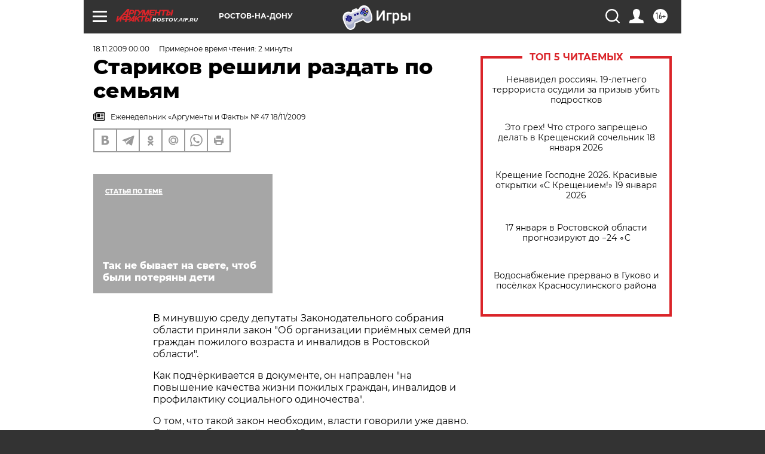

--- FILE ---
content_type: text/html; charset=UTF-8
request_url: https://rostov.aif.ru/archive/1772627
body_size: 27453
content:
<!DOCTYPE html>
<!--[if IE 8]><html class="ie8"> <![endif]-->
<!--[if gt IE 8]><!--><html lang="ru"> <!--<![endif]-->
<head>
    <!-- created_at 17-01-2026 11:36:28 -->
    <script>
        window.isIndexPage = 0;
        window.isMobileBrowser = 0;
        window.disableSidebarCut = 1;
        window.bannerDebugMode = 0;
    </script>

                
                                    <meta http-equiv="Content-Type" content="text/html; charset=utf-8" >
<meta name="format-detection" content="telephone=no" >
<meta name="viewport" content="width=device-width, user-scalable=no, initial-scale=1.0, maximum-scale=1.0, minimum-scale=1.0" >
<meta http-equiv="X-UA-Compatible" content="IE=edge,chrome=1" >
<meta name="HandheldFriendly" content="true" >
<meta name="format-detection" content="telephone=no" >
<meta name="theme-color" content="#ffffff" >
<meta name="description" content="В минувшую среду депутаты Законодательного собрания области приняли закон &quot;Об организации приёмных семей для граждан пожилого возраста и инвалидов в Ростовской области&quot;" >
<meta name="keywords" content="" >
<meta name="article:published_time" content="2009-11-18T00:00:00+0300" >
<meta property="og:title" content="Стариков решили раздать по семьям" >
<meta property="og:description" content="В минувшую среду депутаты Законодательного собрания области приняли закон &quot;Об организации приёмных семей для граждан пожилого возраста и инвалидов в Ростовской области&quot;" >
<meta property="og:type" content="article" >
<meta property="og:image" content="https://rostov.aif.ru/img/regions_og_image/rostov.jpg" >
<meta property="og:url" content="https://rostov.aif.ru/archive/1772627" >
<meta property="og:site_name" content="AiF" >
<meta property="twitter:card" content="summary_large_image" >
<meta property="twitter:site" content="@aifonline" >
<meta property="twitter:title" content="Стариков решили раздать по семьям" >
<meta property="twitter:description" content="В минувшую среду депутаты Законодательного собрания области приняли закон &quot;Об организации приёмных семей для граждан пожилого возраста и инвалидов в Ростовской области&quot;" >
<meta property="twitter:creator" content="@aifonline" >
<meta property="twitter:domain" content="https://rostov.aif.ru/archive/1772627" >
<meta name="facebook-domain-verification" content="jiqbwww7rrqnwzjkizob7wrpmgmwq3" >
        <title>Стариков решили раздать по семьям | АиФ Ростов-на-Дону</title>    <link rel="shortcut icon" type="image/x-icon" href="/favicon.ico" />
    <link rel="icon" type="image/svg+xml" href="/favicon.svg">
    
    <link rel="preload" href="/redesign2018/fonts/montserrat-v15-latin-ext_latin_cyrillic-ext_cyrillic-regular.woff2" as="font" type="font/woff2" crossorigin>
    <link rel="preload" href="/redesign2018/fonts/montserrat-v15-latin-ext_latin_cyrillic-ext_cyrillic-italic.woff2" as="font" type="font/woff2" crossorigin>
    <link rel="preload" href="/redesign2018/fonts/montserrat-v15-latin-ext_latin_cyrillic-ext_cyrillic-700.woff2" as="font" type="font/woff2" crossorigin>
    <link rel="preload" href="/redesign2018/fonts/montserrat-v15-latin-ext_latin_cyrillic-ext_cyrillic-700italic.woff2" as="font" type="font/woff2" crossorigin>
    <link rel="preload" href="/redesign2018/fonts/montserrat-v15-latin-ext_latin_cyrillic-ext_cyrillic-800.woff2" as="font" type="font/woff2" crossorigin>
    <link href="https://rostov.aif.ru/amp/archive/1772627" rel="amphtml" >
<link href="https://rostov.aif.ru/archive/1772627" rel="canonical" >
<link href="https://rostov.aif.ru/redesign2018/css/style.css?6c0" media="all" rel="stylesheet" type="text/css" >
<link href="https://rostov.aif.ru/img/icon/apple_touch_icon_57x57.png?6c0" rel="apple-touch-icon" sizes="57x57" >
<link href="https://rostov.aif.ru/img/icon/apple_touch_icon_114x114.png?6c0" rel="apple-touch-icon" sizes="114x114" >
<link href="https://rostov.aif.ru/img/icon/apple_touch_icon_72x72.png?6c0" rel="apple-touch-icon" sizes="72x72" >
<link href="https://rostov.aif.ru/img/icon/apple_touch_icon_144x144.png?6c0" rel="apple-touch-icon" sizes="144x144" >
<link href="https://rostov.aif.ru/img/icon/apple-touch-icon.png?6c0" rel="apple-touch-icon" sizes="180x180" >
<link href="https://rostov.aif.ru/img/icon/favicon-32x32.png?6c0" rel="icon" type="image/png" sizes="32x32" >
<link href="https://rostov.aif.ru/img/icon/favicon-16x16.png?6c0" rel="icon" type="image/png" sizes="16x16" >
<link href="https://rostov.aif.ru/img/manifest.json?6c0" rel="manifest" >
<link href="https://rostov.aif.ru/img/safari-pinned-tab.svg?6c0" rel="mask-icon" color="#d55b5b" >
<link href="https://ads.betweendigital.com" rel="preconnect" crossorigin="" >
        <script type="text/javascript">
    //<!--
    var isRedesignPage = true;    //-->
</script>
<script type="text/javascript" src="https://rostov.aif.ru/js/output/jquery.min.js?6c0"></script>
<script type="text/javascript" src="https://rostov.aif.ru/js/output/header_scripts.js?6c0"></script>
<script type="text/javascript">
    //<!--
    var _sf_startpt=(new Date()).getTime()    //-->
</script>
<script type="application/ld+json">
    {"@context":"https:\/\/schema.org","@type":"BreadcrumbList","itemListElement":[{"@type":"ListItem","position":1,"name":"\u0410\u0440\u0433\u0443\u043c\u0435\u043d\u0442\u044b \u0438 \u0424\u0430\u043a\u0442\u044b","item":"https:\/\/rostov.aif.ru\/"},{"@type":"ListItem","position":2,"name":"\u0410\u0440\u0445\u0438\u0432","item":"https:\/\/rostov.aif.ru\/archive"},{"@type":"ListItem","position":3,"name":"\u0421\u0442\u0430\u0440\u0438\u043a\u043e\u0432 \u0440\u0435\u0448\u0438\u043b\u0438 \u0440\u0430\u0437\u0434\u0430\u0442\u044c \u043f\u043e \u0441\u0435\u043c\u044c\u044f\u043c","item":"https:\/\/rostov.aif.ru\/archive\/1772627"}]}</script>
<script type="application/ld+json">
    {"@context":"https:\/\/schema.org","@type":"Article","mainEntityOfPage":{"@type":"WebPage","@id":"https:\/\/rostov.aif.ru\/archive\/1772627"},"headline":"\u0421\u0442\u0430\u0440\u0438\u043a\u043e\u0432 \u0440\u0435\u0448\u0438\u043b\u0438 \u0440\u0430\u0437\u0434\u0430\u0442\u044c \u043f\u043e \u0441\u0435\u043c\u044c\u044f\u043c","articleBody":"\r\n\r\n\u0412 \u043c\u0438\u043d\u0443\u0432\u0448\u0443\u044e \u0441\u0440\u0435\u0434\u0443 \u0434\u0435\u043f\u0443\u0442\u0430\u0442\u044b \u0417\u0430\u043a\u043e\u043d\u043e\u0434\u0430\u0442\u0435\u043b\u044c\u043d\u043e\u0433\u043e \u0441\u043e\u0431\u0440\u0430\u043d\u0438\u044f \u043e\u0431\u043b\u0430\u0441\u0442\u0438 \u043f\u0440\u0438\u043d\u044f\u043b\u0438 \u0437\u0430\u043a\u043e\u043d \"\u041e\u0431 \u043e\u0440\u0433\u0430\u043d\u0438\u0437\u0430\u0446\u0438\u0438 \u043f\u0440\u0438\u0451\u043c\u043d\u044b\u0445 \u0441\u0435\u043c\u0435\u0439 \u0434\u043b\u044f \u0433\u0440\u0430\u0436\u0434\u0430\u043d \u043f\u043e\u0436\u0438\u043b\u043e\u0433\u043e \u0432\u043e\u0437\u0440\u0430\u0441\u0442\u0430 \u0438 \u0438\u043d\u0432\u0430\u043b\u0438\u0434\u043e\u0432 \u0432 \u0420\u043e\u0441\u0442\u043e\u0432\u0441\u043a\u043e\u0439 \u043e\u0431\u043b\u0430\u0441\u0442\u0438\". \r\n\r\n\r\n\u041a\u0430\u043a \u043f\u043e\u0434\u0447\u0451\u0440\u043a\u0438\u0432\u0430\u0435\u0442\u0441\u044f \u0432 \u0434\u043e\u043a\u0443\u043c\u0435\u043d\u0442\u0435, \u043e\u043d \u043d\u0430\u043f\u0440\u0430\u0432\u043b\u0435\u043d \"\u043d\u0430 \u043f\u043e\u0432\u044b\u0448\u0435\u043d\u0438\u0435 \u043a\u0430\u0447\u0435\u0441\u0442\u0432\u0430 \u0436\u0438\u0437\u043d\u0438 \u043f\u043e\u0436\u0438\u043b\u044b\u0445 \u0433\u0440\u0430\u0436\u0434\u0430\u043d, \u0438\u043d\u0432\u0430\u043b\u0438\u0434\u043e\u0432 \u0438 \u043f\u0440\u043e\u0444\u0438\u043b\u0430\u043a\u0442\u0438\u043a\u0443 \u0441\u043e\u0446\u0438\u0430\u043b\u044c\u043d\u043e\u0433\u043e \u043e\u0434\u0438\u043d\u043e\u0447\u0435\u0441\u0442\u0432\u0430\".\r\n\r\n\r\n\u041e \u0442\u043e\u043c, \u0447\u0442\u043e \u0442\u0430\u043a\u043e\u0439 \u0437\u0430\u043a\u043e\u043d \u043d\u0435\u043e\u0431\u0445\u043e\u0434\u0438\u043c, \u0432\u043b\u0430\u0441\u0442\u0438 \u0433\u043e\u0432\u043e\u0440\u0438\u043b\u0438 \u0443\u0436\u0435 \u0434\u0430\u0432\u043d\u043e. \u0421\u0435\u0439\u0447\u0430\u0441 \u0432 \u043e\u0431\u043b\u0430\u0441\u0442\u0438 \u0434\u0435\u0439\u0441\u0442\u0432\u0443\u0435\u0442 16 \u0434\u043e\u043c\u043e\u0432-\u0438\u043d\u0442\u0435\u0440\u043d\u0430\u0442\u043e\u0432 \u0434\u043b\u044f \u043f\u0440\u0435\u0441\u0442\u0430\u0440\u0435\u043b\u044b\u0445. \u041e\u0434\u043d\u0430\u043a\u043e \u043f\u043e\u043c\u0435\u0441\u0442\u0438\u0442\u044c \u0432\u0441\u0435\u0445 \u0441\u0442\u0430\u0440\u0438\u043a\u043e\u0432, \u043d\u0443\u0436\u0434\u0430\u044e\u0449\u0438\u0445\u0441\u044f \u0432 \u0443\u0445\u043e\u0434\u0435, \u044d\u0442\u0438 \u0443\u0447\u0440\u0435\u0436\u0434\u0435\u043d\u0438\u044f \u043d\u0435 \u0432 \u0441\u043e\u0441\u0442\u043e\u044f\u043d\u0438\u0438. \u041f\u043e\u044d\u0442\u043e\u043c\u0443 \u0438 \u0431\u044b\u043b\u043e \u0440\u0435\u0448\u0435\u043d\u043e \u043f\u043e \u0430\u043d\u0430\u043b\u043e\u0433\u0438\u0438 \u0441 \u043f\u0440\u0438\u0451\u043c\u043d\u044b\u043c\u0438 \u0441\u0435\u043c\u044c\u044f\u043c\u0438 \u0434\u043b\u044f \u0434\u0435\u0442\u0435\u0439-\u0441\u0438\u0440\u043e\u0442 \u0441\u043e\u0437\u0434\u0430\u0442\u044c \u0442\u0430\u043a\u0438\u0435 \u0436\u0435 \u0438 \u0434\u043b\u044f \u043f\u0435\u043d\u0441\u0438\u043e\u043d\u0435\u0440\u043e\u0432. \u041a\u0430\u043a \u0441\u043b\u0435\u0434\u0443\u0435\u0442 \u0438\u0437 \u0442\u0435\u043a\u0441\u0442\u0430 \u043d\u043e\u0432\u043e\u0433\u043e \u0437\u0430\u043a\u043e\u043d\u0430, \u0432 \u0441\u0435\u043c\u044c\u0438 \u0431\u0443\u0434\u0443\u0442 \u043d\u0430\u043f\u0440\u0430\u0432\u043b\u044f\u0442\u044c\u0441\u044f \u043e\u0434\u0438\u043d\u043e\u043a\u0438\u0435 \u0438\u043b\u0438 \u043e\u0434\u0438\u043d\u043e\u043a\u043e \u043f\u0440\u043e\u0436\u0438\u0432\u0430\u044e\u0449\u0438\u0435 \u043c\u0443\u0436\u0447\u0438\u043d\u044b \u0441\u0442\u0430\u0440\u0448\u0435 60 \u043b\u0435\u0442, \u0436\u0435\u043d\u0449\u0438\u043d\u044b \u0441\u0442\u0430\u0440\u0448\u0435 55, \u0430 \u0442\u0430\u043a\u0436\u0435 \u0438\u043d\u0432\u0430\u043b\u0438\u0434\u044b. \u041e\u0440\u0433\u0430\u043d\u044b \u0441\u043e\u0446\u0437\u0430\u0449\u0438\u0442\u044b \u0434\u0430\u0436\u0435 \u0443\u0441\u043f\u0435\u043b\u0438 \u043d\u0430\u0439\u0442\u0438 \u0432\u043e\u0441\u0435\u043c\u044c\u0434\u0435\u0441\u044f\u0442 \u043f\u044f\u0442\u044c \u0441\u0442\u0430\u0440\u0438\u043a\u043e\u0432, \u043d\u0443\u0436\u0434\u0430\u044e\u0449\u0438\u0445\u0441\u044f \u0432 \u043f\u043e\u0434\u0434\u0435\u0440\u0436\u043a\u0435 \u0432 \u0440\u0430\u043c\u043a\u0430\u0445 \u043f\u0440\u0438\u0451\u043c\u043d\u043e\u0439 \u0441\u0435\u043c\u044c\u0438. \u041e\u0434\u043d\u0430\u043a\u043e \u0432\u0440\u044f\u0434 \u043b\u0438 \u0432\u0441\u0435 \u043e\u043d\u0438 \u0443\u0436\u0435 \u0432 \u0441\u043a\u043e\u0440\u043e\u043c \u0432\u0440\u0435\u043c\u0435\u043d\u0438 \u043e\u0431\u0440\u0435\u0442\u0443\u0442 \u043f\u043e\u043a\u043e\u0439 \u0438 \u0443\u0445\u043e\u0434 \u0432 \u043e\u043a\u0440\u0443\u0436\u0435\u043d\u0438\u0438 \u043f\u0440\u0438\u0451\u043c\u043d\u044b\u0445 \u0441\u0435\u043c\u0435\u0439.\r\n\r\n\r\n\u0422\u0430\u043a, \u0437\u0430\u043a\u043e\u043d \u0437\u0430\u043f\u0440\u0435\u0449\u0430\u0435\u0442 \u0431\u0440\u0430\u0442\u044c \u043d\u0430 \u043f\u043e\u043f\u0435\u0447\u0435\u043d\u0438\u0435 \u0431\u043b\u0438\u0437\u043a\u0438\u0445 \u0440\u043e\u0434\u0441\u0442\u0432\u0435\u043d\u043d\u0438\u043a\u043e\u0432. \u042d\u0442\u043e, \u043a\u043e\u043d\u0435\u0447\u043d\u043e \u0436\u0435, \u043b\u043e\u0433\u0438\u0447\u043d\u043e, \u0438\u043d\u0430\u0447\u0435 \u0437\u0430\u0431\u043e\u0442\u0430 \u043e \u043f\u0440\u0435\u0441\u0442\u0430\u0440\u0435\u043b\u044b\u0445 \u0440\u043e\u0434\u0438\u0442\u0435\u043b\u044f\u0445, \u0431\u0430\u0431\u0443\u0448\u043a\u0430\u0445 \u0438 \u0434\u0435\u0434\u0443\u0448\u043a\u0430\u0445 \u043f\u0440\u0435\u0432\u0440\u0430\u0442\u0438\u0442\u0441\u044f \u0432 \u043c\u0435\u0440\u043a\u0430\u043d\u0442\u0438\u043b\u044c\u043d\u0443\u044e \u0440\u0430\u0431\u043e\u0442\u0443. \u041d\u043e \u0432 \u0442\u043e \u0436\u0435 \u0432\u0440\u0435\u043c\u044f \u0442\u0440\u0443\u0434\u043d\u043e \u043f\u0440\u0435\u0434\u0441\u0442\u0430\u0432\u0438\u0442\u044c, \u0447\u0442\u043e \u043a\u0442\u043e-\u0442\u043e \u0441\u043e\u0433\u043b\u0430\u0441\u0438\u0442\u0441\u044f \u0432\u0437\u044f\u0442\u044c \u043a \u0441\u0435\u0431\u0435 \u0432 \u0441\u0435\u043c\u044c\u044e \u0441\u043e\u0432\u0435\u0440\u0448\u0435\u043d\u043d\u043e \u043f\u043e\u0441\u0442\u043e\u0440\u043e\u043d\u043d\u0435\u0433\u043e \u0441\u0442\u0430\u0440\u0438\u043a\u0430 \u043d\u0430 \u0443\u0441\u043b\u043e\u0432\u0438\u044f\u0445, \u043a\u043e\u0442\u043e\u0440\u044b\u0435 \u043f\u0440\u0435\u0434\u043b\u0430\u0433\u0430\u044e\u0442 \u0432\u043b\u0430\u0441\u0442\u0438. \u0412 \u043a\u0430\u0447\u0435\u0441\u0442\u0432\u0435 \u043e\u043f\u043b\u0430\u0442\u044b \u0437\u0430 \u0441\u043e\u0434\u0435\u0440\u0436\u0430\u043d\u0438\u0435 \u043e\u0434\u0438\u043d\u043e\u043a\u043e\u0433\u043e \u043f\u0435\u043d\u0441\u0438\u043e\u043d\u0435\u0440\u0430 \u043f\u043e\u043f\u0435\u0447\u0438\u0442\u0435\u043b\u044f\u043c \u043e\u0431\u0435\u0449\u0430\u044e\u0442 \u043f\u043b\u0430\u0442\u0438\u0442\u044c 1117 \u0440\u0443\u0431\u043b\u0435\u0439 \u0432 \u043c\u0435\u0441\u044f\u0446. \u0416\u0438\u0442\u0435\u043b\u044f\u043c \u0441\u0435\u043b\u044c\u0441\u043a\u0438\u0445 \u0440\u0430\u0439\u043e\u043d\u043e\u0432 \u0431\u0443\u0434\u0443\u0442 \u0434\u043e\u043f\u043b\u0430\u0447\u0438\u0432\u0430\u0442\u044c \u0441\u0432\u0435\u0440\u0445\u0443 \u0435\u0449\u0451 243 \u0440\u0443\u0431\u043b\u044f. \u041c\u043d\u043e\u0433\u043e \u043b\u0438 \u043d\u0430\u0439\u0434\u0451\u0442\u0441\u044f \u0436\u0435\u043b\u0430\u044e\u0449\u0438\u0445 \u043e\u0431\u0441\u043b\u0443\u0436\u0438\u0432\u0430\u0442\u044c \u0447\u0443\u0436\u043e\u0433\u043e \u0431\u043e\u043b\u044c\u043d\u043e\u0433\u043e \u0447\u0435\u043b\u043e\u0432\u0435\u043a\u0430 \u0437\u0430 \u0442\u0430\u043a\u0438\u0435 \u0434\u0435\u043d\u044c\u0433\u0438? \u0417\u0430 \u043a\u0430\u0436\u0434\u043e\u0433\u043e \u0432\u0442\u043e\u0440\u043e\u0433\u043e, \u0442\u0440\u0435\u0442\u044c\u0435\u0433\u043e \u0438 \u043f\u043e\u0441\u043b\u0435\u0434\u0443\u044e\u0449\u0438\u0445 \u0441\u0442\u0430\u0440\u0438\u043a\u043e\u0432 \u0441\u0435\u043c\u044c\u0438 \u0431\u0443\u0434\u0443\u0442 \u043f\u043e\u043b\u0443\u0447\u0430\u0442\u044c \u0434\u043e\u043f\u043e\u043b\u043d\u0438\u0442\u0435\u043b\u044c\u043d\u043e \u043a \u043f\u043e\u043b\u043e\u0436\u0435\u043d\u043d\u043e\u0439 \u0441\u0442\u0430\u0432\u043a\u0435 \u0435\u0449\u0451 486 \u0440\u0443\u0431\u043b\u0435\u0439.\r\n\u0421\u043c\u043e\u0442\u0440\u0438\u0442\u0435 \u0442\u0430\u043a\u0436\u0435:\r\n\r\n    \u041c\u043d\u043e\u0433\u043e\u0434\u0435\u0442\u043d\u0430\u044f \u0441\u0435\u043c\u044c\u044f \u0438\u0437 \u0412\u043e\u043b\u0433\u043e\u0434\u043e\u043d\u0441\u043a\u0430 \u043f\u043e\u043b\u0443\u0447\u0438\u0442 \u0437\u0435\u043c\u043b\u044e \u0447\u0435\u0440\u0435\u0437 \u0441\u0443\u0434&nbsp;&rarr;\r\n    \u0412 \u0420\u043e\u0441\u0442\u043e\u0432\u0435 \u043c\u0430\u0441\u0441\u043e\u0432\u043e \u043d\u0430\u0440\u0443\u0448\u0430\u044e\u0442 \u043f\u0440\u0430\u0432\u0430 \u0434\u0435\u0442\u0435\u0439&nbsp;&rarr;\r\n    \u0414\u0435\u043d\u044c \u0437\u0430\u0449\u0438\u0442\u044b \u0434\u0435\u0442\u0435\u0439 \u043e\u0442 \u0432\u0437\u0440\u043e\u0441\u043b\u044b\u0445&nbsp;&rarr;\r\n ...","author":[{"@type":"Organization","name":"\u0410\u0440\u0433\u0443\u043c\u0435\u043d\u0442\u044b \u0438 \u0424\u0430\u043a\u0442\u044b","url":"https:\/\/aif.ru\/"}],"keywords":["\u0410\u0440\u0445\u0438\u0432"],"datePublished":"2009-11-18T00:00:00+03:00","dateModified":"2021-03-10T09:53:46+03:00","interactionStatistic":[{"@type":"InteractionCounter","interactionType":"http:\/\/schema.org\/CommentAction","userInteractionCount":0}]}</script>
<script type="text/javascript" src="https://yastatic.net/s3/passport-sdk/autofill/v1/sdk-suggest-with-polyfills-latest.js?6c0"></script>
<script type="text/javascript">
    //<!--
    window.YandexAuthParams = {"oauthQueryParams":{"client_id":"b104434ccf5a4638bdfe8a9101264f3c","response_type":"code","redirect_uri":"https:\/\/aif.ru\/oauth\/yandex\/callback"},"tokenPageOrigin":"https:\/\/aif.ru"};    //-->
</script>
<script type="text/javascript">
    //<!--
    function AdFox_getWindowSize() {
    var winWidth,winHeight;
	if( typeof( window.innerWidth ) == 'number' ) {
		//Non-IE
		winWidth = window.innerWidth;
		winHeight = window.innerHeight;
	} else if( document.documentElement && ( document.documentElement.clientWidth || document.documentElement.clientHeight ) ) {
		//IE 6+ in 'standards compliant mode'
		winWidth = document.documentElement.clientWidth;
		winHeight = document.documentElement.clientHeight;
	} else if( document.body && ( document.body.clientWidth || document.body.clientHeight ) ) {
		//IE 4 compatible
		winWidth = document.body.clientWidth;
		winHeight = document.body.clientHeight;
	}
	return {"width":winWidth, "height":winHeight};
}//END function AdFox_getWindowSize

function AdFox_getElementPosition(elemId){
    var elem;
    
    if (document.getElementById) {
		elem = document.getElementById(elemId);
	}
	else if (document.layers) {
		elem = document.elemId;
	}
	else if (document.all) {
		elem = document.all.elemId;
	}
    var w = elem.offsetWidth;
    var h = elem.offsetHeight;	
    var l = 0;
    var t = 0;
	
    while (elem)
    {
        l += elem.offsetLeft;
        t += elem.offsetTop;
        elem = elem.offsetParent;
    }

    return {"left":l, "top":t, "width":w, "height":h};
} //END function AdFox_getElementPosition

function AdFox_getBodyScrollTop(){
	return self.pageYOffset || (document.documentElement && document.documentElement.scrollTop) || (document.body && document.body.scrollTop);
} //END function AdFox_getBodyScrollTop

function AdFox_getBodyScrollLeft(){
	return self.pageXOffset || (document.documentElement && document.documentElement.scrollLeft) || (document.body && document.body.scrollLeft);
}//END function AdFox_getBodyScrollLeft

function AdFox_Scroll(elemId,elemSrc){
   var winPos = AdFox_getWindowSize();
   var winWidth = winPos.width;
   var winHeight = winPos.height;
   var scrollY = AdFox_getBodyScrollTop();
   var scrollX =  AdFox_getBodyScrollLeft();
   var divId = 'AdFox_banner_'+elemId;
   var ltwhPos = AdFox_getElementPosition(divId);
   var lPos = ltwhPos.left;
   var tPos = ltwhPos.top;

   if(scrollY+winHeight+5 >= tPos && scrollX+winWidth+5 >= lPos){
      AdFox_getCodeScript(1,elemId,elemSrc);
	  }else{
	     setTimeout('AdFox_Scroll('+elemId+',"'+elemSrc+'");',100);
	  }
}//End function AdFox_Scroll    //-->
</script>
<script type="text/javascript">
    //<!--
    function AdFox_SetLayerVis(spritename,state){
   document.getElementById(spritename).style.visibility=state;
}

function AdFox_Open(AF_id){
   AdFox_SetLayerVis('AdFox_DivBaseFlash_'+AF_id, "hidden");
   AdFox_SetLayerVis('AdFox_DivOverFlash_'+AF_id, "visible");
}

function AdFox_Close(AF_id){
   AdFox_SetLayerVis('AdFox_DivOverFlash_'+AF_id, "hidden");
   AdFox_SetLayerVis('AdFox_DivBaseFlash_'+AF_id, "visible");
}

function AdFox_getCodeScript(AF_n,AF_id,AF_src){
   var AF_doc;
   if(AF_n<10){
      try{
	     if(document.all && !window.opera){
		    AF_doc = window.frames['AdFox_iframe_'+AF_id].document;
			}else if(document.getElementById){
			         AF_doc = document.getElementById('AdFox_iframe_'+AF_id).contentDocument;
					 }
		 }catch(e){}
    if(AF_doc){
	   AF_doc.write('<scr'+'ipt type="text/javascript" src="'+AF_src+'"><\/scr'+'ipt>');
	   }else{
	      setTimeout('AdFox_getCodeScript('+(++AF_n)+','+AF_id+',"'+AF_src+'");', 100);
		  }
		  }
}

function adfoxSdvigContent(banID, flashWidth, flashHeight){
	var obj = document.getElementById('adfoxBanner'+banID).style;
	if (flashWidth == '100%') obj.width = flashWidth;
	    else obj.width = flashWidth + "px";
	if (flashHeight == '100%') obj.height = flashHeight;
	    else obj.height = flashHeight + "px";
}

function adfoxVisibilityFlash(banName, flashWidth, flashHeight){
    	var obj = document.getElementById(banName).style;
	if (flashWidth == '100%') obj.width = flashWidth;
	    else obj.width = flashWidth + "px";
	if (flashHeight == '100%') obj.height = flashHeight;
	    else obj.height = flashHeight + "px";
}

function adfoxStart(banID, FirShowFlNum, constVisFlashFir, sdvigContent, flash1Width, flash1Height, flash2Width, flash2Height){
	if (FirShowFlNum == 1) adfoxVisibilityFlash('adfoxFlash1'+banID, flash1Width, flash1Height);
	    else if (FirShowFlNum == 2) {
		    adfoxVisibilityFlash('adfoxFlash2'+banID, flash2Width, flash2Height);
	        if (constVisFlashFir == 'yes') adfoxVisibilityFlash('adfoxFlash1'+banID, flash1Width, flash1Height);
		    if (sdvigContent == 'yes') adfoxSdvigContent(banID, flash2Width, flash2Height);
		        else adfoxSdvigContent(banID, flash1Width, flash1Height);
	}
}

function adfoxOpen(banID, constVisFlashFir, sdvigContent, flash2Width, flash2Height){
	var aEventOpenClose = new Image();
	var obj = document.getElementById("aEventOpen"+banID);
	if (obj) aEventOpenClose.src =  obj.title+'&rand='+Math.random()*1000000+'&prb='+Math.random()*1000000;
	adfoxVisibilityFlash('adfoxFlash2'+banID, flash2Width, flash2Height);
	if (constVisFlashFir != 'yes') adfoxVisibilityFlash('adfoxFlash1'+banID, 1, 1);
	if (sdvigContent == 'yes') adfoxSdvigContent(banID, flash2Width, flash2Height);
}


function adfoxClose(banID, constVisFlashFir, sdvigContent, flash1Width, flash1Height){
	var aEventOpenClose = new Image();
	var obj = document.getElementById("aEventClose"+banID);
	if (obj) aEventOpenClose.src =  obj.title+'&rand='+Math.random()*1000000+'&prb='+Math.random()*1000000;
	adfoxVisibilityFlash('adfoxFlash2'+banID, 1, 1);
	if (constVisFlashFir != 'yes') adfoxVisibilityFlash('adfoxFlash1'+banID, flash1Width, flash1Height);
	if (sdvigContent == 'yes') adfoxSdvigContent(banID, flash1Width, flash1Height);
}    //-->
</script>
<script type="text/javascript" async="true" src="https://yandex.ru/ads/system/header-bidding.js?6c0"></script>
<script type="text/javascript" src="https://ad.mail.ru/static/sync-loader.js?6c0"></script>
<script type="text/javascript" async="true" src="https://cdn.skcrtxr.com/roxot-wrapper/js/roxot-manager.js?pid=42c21743-edce-4460-a03e-02dbaef8f162"></script>
<script type="text/javascript" src="https://cdn-rtb.sape.ru/js/uids.js?6c0"></script>
<script type="text/javascript">
    //<!--
        var adfoxBiddersMap = {
    "betweenDigital": "816043",
 "mediasniper": "2218745",
    "myTarget": "810102",
 "buzzoola": "1096246",
 "adfox_roden-media": "3373170",
    "videonow": "2966090", 
 "adfox_adsmart": "1463295",
  "Gnezdo": "3123512",
    "roxot": "3196121",
 "astralab": "2486209",
  "getintent": "3186204",
 "sape": "2758269",
 "adwile": "2733112",
 "hybrid": "2809332"
};
var syncid = window.rb_sync.id;
	  var biddersCpmAdjustmentMap = {
      'adfox_adsmart': 0.6,
	  'Gnezdo': 0.8,
	  'adwile': 0.8
  };

if (window.innerWidth >= 1024) {
var adUnits = [{
        "code": "adfox_153825256063495017",
  "sizes": [[300, 600], [240,400]],
        "bids": [{
                "bidder": "betweenDigital",
                "params": {
                    "placementId": "3235886"
                }
            },{
                "bidder": "myTarget",
                "params": {
                    "placementId": "555209",
"sendTargetRef": "true",
"additional": {
"fpid": syncid
}			
                }
            },{
                "bidder": "hybrid",
                "params": {
                    "placementId": "6582bbf77bc72f59c8b22f65"
                }
            },{
                "bidder": "buzzoola",
                "params": {
                    "placementId": "1252803"
                }
            },{
                "bidder": "videonow",
                "params": {
                    "placementId": "8503533"
                }
            },{
                    "bidder": "adfox_adsmart",
                    "params": {
						p1: 'cqguf',
						p2: 'hhro'
					}
            },{
                    "bidder": "roxot",
                    "params": {
						placementId: '2027d57b-1cff-4693-9a3c-7fe57b3bcd1f',
						sendTargetRef: true
					}
            },{
                    "bidder": "mediasniper",
                    "params": {
						"placementId": "4417"
					}
            },{
                    "bidder": "Gnezdo",
                    "params": {
						"placementId": "354318"
					}
            },{
                    "bidder": "getintent",
                    "params": {
						"placementId": "215_V_aif.ru_D_Top_300x600"
					}
            },{
                    "bidder": "adfox_roden-media",
                    "params": {
						p1: "dilmj",
						p2: "emwl"
					}
            },{
                    "bidder": "astralab",
                    "params": {
						"placementId": "642ad3a28528b410c4990932"
					}
            }
        ]
    },{
        "code": "adfox_150719646019463024",
		"sizes": [[640,480], [640,360]],
        "bids": [{
                "bidder": "adfox_adsmart",
                    "params": {
						p1: 'cmqsb',
						p2: 'ul'
					}
            },{
                "bidder": "sape",
                "params": {
                    "placementId": "872427",
					additional: {
                       sapeFpUids: window.sapeRrbFpUids || []
                   }				
                }
            },{
                "bidder": "roxot",
                "params": {
                    placementId: '2b61dd56-9c9f-4c45-a5f5-98dd5234b8a1',
					sendTargetRef: true
                }
            },{
                "bidder": "getintent",
                "params": {
                    "placementId": "215_V_aif.ru_D_AfterArticle_640х480"
                }
            }
        ]
    },{
        "code": "adfox_149010055036832877",
		"sizes": [[970,250]],
		"bids": [{
                    "bidder": "adfox_roden-media",
                    "params": {
						p1: 'dilmi',
						p2: 'hfln'
					}
            },{
                    "bidder": "buzzoola",
                    "params": {
						"placementId": "1252804"
					}
            },{
                    "bidder": "getintent",
                    "params": {
						"placementId": "215_V_aif.ru_D_Billboard_970x250"
					}
            },{
                "bidder": "astralab",
                "params": {
                    "placementId": "67bf071f4e6965fa7b30fea3"
                }
            },{
                    "bidder": "hybrid",
                    "params": {
						"placementId": "6582bbf77bc72f59c8b22f66"
					}
            },{
                    "bidder": "myTarget",
                    "params": {
						"placementId": "1462991",
"sendTargetRef": "true",
"additional": {
"fpid": syncid
}			
					}
            }			           
        ]        
    },{
        "code": "adfox_149874332414246474",
		"sizes": [[640,360], [300,250], [640,480]],
		"codeType": "combo",
		"bids": [{
                "bidder": "mediasniper",
                "params": {
                    "placementId": "4419"
                }
            },{
                "bidder": "buzzoola",
                "params": {
                    "placementId": "1220692"
                }
            },{
                "bidder": "astralab",
                "params": {
                    "placementId": "66fd25eab13381b469ae4b39"
                }
            },
			{
                    "bidder": "betweenDigital",
                    "params": {
						"placementId": "4502825"
					}
            }
			           
        ]        
    },{
        "code": "adfox_149848658878716687",
		"sizes": [[300,600], [240,400]],
        "bids": [{
                "bidder": "betweenDigital",
                "params": {
                    "placementId": "3377360"
                }
            },{
                "bidder": "roxot",
                "params": {
                    placementId: 'fdaba944-bdaa-4c63-9dd3-af12fc6afbf8',
					sendTargetRef: true
                }
            },{
                "bidder": "sape",
                "params": {
                    "placementId": "872425",
					additional: {
                       sapeFpUids: window.sapeRrbFpUids || []
                   }
                }
            },{
                "bidder": "adwile",
                "params": {
                    "placementId": "27990"
                }
            }
        ]        
    }
],
	syncPixels = [{
    bidder: 'hybrid',
    pixels: [
    "https://www.tns-counter.ru/V13a****idsh_ad/ru/CP1251/tmsec=idsh_dis/",
    "https://www.tns-counter.ru/V13a****idsh_vid/ru/CP1251/tmsec=idsh_aifru-hbrdis/",
    "https://mc.yandex.ru/watch/66716692?page-url=aifru%3Futm_source=dis_hybrid_default%26utm_medium=%26utm_campaign=%26utm_content=%26utm_term=&page-ref="+window.location.href
]
  }
  ];
} else if (window.innerWidth < 1024) {
var adUnits = [{
        "code": "adfox_14987283079885683",
		"sizes": [[300,250], [300,240]],
        "bids": [{
                "bidder": "betweenDigital",
                "params": {
                    "placementId": "2492448"
                }
            },{
                "bidder": "myTarget",
                "params": {
                    "placementId": "226830",
"sendTargetRef": "true",
"additional": {
"fpid": syncid
}			
                }
            },{
                "bidder": "hybrid",
                "params": {
                    "placementId": "6582bbf77bc72f59c8b22f64"
                }
            },{
                "bidder": "mediasniper",
                "params": {
                    "placementId": "4418"
                }
            },{
                "bidder": "buzzoola",
                "params": {
                    "placementId": "563787"
                }
            },{
                "bidder": "roxot",
                "params": {
                    placementId: '20bce8ad-3a5e-435a-964f-47be17e201cf',
					sendTargetRef: true
                }
            },{
                "bidder": "videonow",
                "params": {
                    "placementId": "2577490"
                }
            },{
                "bidder": "adfox_adsmart",
                    "params": {
						p1: 'cqmbg',
						p2: 'ul'
					}
            },{
                    "bidder": "Gnezdo",
                    "params": {
						"placementId": "354316"
					}
            },{
                    "bidder": "getintent",
                    "params": {
						"placementId": "215_V_aif.ru_M_Top_300x250"
					}
            },{
                    "bidder": "adfox_roden-media",
                    "params": {
						p1: "dilmx",
						p2: "hbts"
					}
            },{
                "bidder": "astralab",
                "params": {
                    "placementId": "642ad47d8528b410c4990933"
                }
            }			
        ]        
    },{
        "code": "adfox_153545578261291257",
		"bids": [{
                    "bidder": "sape",
                    "params": {
						"placementId": "872426",
					additional: {
                       sapeFpUids: window.sapeRrbFpUids || []
                   }
					}
            },{
                    "bidder": "roxot",
                    "params": {
						placementId: 'eb2ebb9c-1e7e-4c80-bef7-1e93debf197c',
						sendTargetRef: true
					}
            }
			           
        ]        
    },{
        "code": "adfox_165346609120174064",
		"sizes": [[320,100]],
		"bids": [            
            		{
                    "bidder": "buzzoola",
                    "params": {
						"placementId": "1252806"
					}
            },{
                    "bidder": "getintent",
                    "params": {
						"placementId": "215_V_aif.ru_M_FloorAd_320x100"
					}
            }
			           
        ]        
    },{
        "code": "adfox_155956315896226671",
		"bids": [            
            		{
                    "bidder": "buzzoola",
                    "params": {
						"placementId": "1252805"
					}
            },{
                    "bidder": "sape",
                    "params": {
						"placementId": "887956",
					additional: {
                       sapeFpUids: window.sapeRrbFpUids || []
                   }
					}
            },{
                    "bidder": "myTarget",
                    "params": {
						"placementId": "821424",
"sendTargetRef": "true",
"additional": {
"fpid": syncid
}			
					}
            }
			           
        ]        
    },{
        "code": "adfox_149874332414246474",
		"sizes": [[640,360], [300,250], [640,480]],
		"codeType": "combo",
		"bids": [{
                "bidder": "adfox_roden-media",
                "params": {
					p1: 'dilmk',
					p2: 'hfiu'
				}
            },{
                "bidder": "mediasniper",
                "params": {
                    "placementId": "4419"
                }
            },{
                "bidder": "roxot",
                "params": {
                    placementId: 'ba25b33d-cd61-4c90-8035-ea7d66f011c6',
					sendTargetRef: true
                }
            },{
                "bidder": "adwile",
                "params": {
                    "placementId": "27991"
                }
            },{
                    "bidder": "Gnezdo",
                    "params": {
						"placementId": "354317"
					}
            },{
                    "bidder": "getintent",
                    "params": {
						"placementId": "215_V_aif.ru_M_Comboblock_300x250"
					}
            },{
                    "bidder": "astralab",
                    "params": {
						"placementId": "66fd260fb13381b469ae4b3f"
					}
            },{
                    "bidder": "betweenDigital",
                    "params": {
						"placementId": "4502825"
					}
            }
			]        
    }
],
	syncPixels = [
  {
    bidder: 'hybrid',
    pixels: [
    "https://www.tns-counter.ru/V13a****idsh_ad/ru/CP1251/tmsec=idsh_mob/",
    "https://www.tns-counter.ru/V13a****idsh_vid/ru/CP1251/tmsec=idsh_aifru-hbrmob/",
    "https://mc.yandex.ru/watch/66716692?page-url=aifru%3Futm_source=mob_hybrid_default%26utm_medium=%26utm_campaign=%26utm_content=%26utm_term=&page-ref="+window.location.href
]
  }
  ];
}
var userTimeout = 1500;
window.YaHeaderBiddingSettings = {
    biddersMap: adfoxBiddersMap,
	biddersCpmAdjustmentMap: biddersCpmAdjustmentMap,
    adUnits: adUnits,
    timeout: userTimeout,
    syncPixels: syncPixels	
};    //-->
</script>
<script type="text/javascript">
    //<!--
    window.yaContextCb = window.yaContextCb || []    //-->
</script>
<script type="text/javascript" async="true" src="https://yandex.ru/ads/system/context.js?6c0"></script>
<script type="text/javascript">
    //<!--
    window.EventObserver = {
    observers: {},

    subscribe: function (name, fn) {
        if (!this.observers.hasOwnProperty(name)) {
            this.observers[name] = [];
        }
        this.observers[name].push(fn)
    },
    
    unsubscribe: function (name, fn) {
        if (!this.observers.hasOwnProperty(name)) {
            return;
        }
        this.observers[name] = this.observers[name].filter(function (subscriber) {
            return subscriber !== fn
        })
    },
    
    broadcast: function (name, data) {
        if (!this.observers.hasOwnProperty(name)) {
            return;
        }
        this.observers[name].forEach(function (subscriber) {
            return subscriber(data)
        })
    }
};    //-->
</script>    
    <script>
  var adcm_config ={
    id:1064,
    platformId: 64,
    init: function () {
      window.adcm.call();
    }
  };
</script>
<script src="https://tag.digitaltarget.ru/adcm.js" async></script>    <meta name="yandex-verification" content="2cf6f020ffbb9ae5" /><meta name="google-site-verification" content="476XkQdKf7j8tPdVyVhPYU8110uh_PcbZFmwfTZmrmg" />    <link rel="stylesheet" type="text/css" media="print" href="https://rostov.aif.ru/redesign2018/css/print.css?6c0" />
    <base href=""/>
</head><body class="region__rostov ">
<div class="overlay"></div>
<!-- Rating@Mail.ru counter -->
<script type="text/javascript">
var _tmr = window._tmr || (window._tmr = []);
_tmr.push({id: "59428", type: "pageView", start: (new Date()).getTime()});
(function (d, w, id) {
  if (d.getElementById(id)) return;
  var ts = d.createElement("script"); ts.type = "text/javascript"; ts.async = true; ts.id = id;
  ts.src = "https://top-fwz1.mail.ru/js/code.js";
  var f = function () {var s = d.getElementsByTagName("script")[0]; s.parentNode.insertBefore(ts, s);};
  if (w.opera == "[object Opera]") { d.addEventListener("DOMContentLoaded", f, false); } else { f(); }
})(document, window, "topmailru-code");
</script><noscript><div>
<img src="https://top-fwz1.mail.ru/counter?id=59428;js=na" style="border:0;position:absolute;left:-9999px;" alt="Top.Mail.Ru" />
</div></noscript>
<!-- //Rating@Mail.ru counter -->



<div class="container white_bg" id="container">
    
        <noindex><div class="adv_content bp__body_first adwrapper"><div class="banner_params hide" data-params="{&quot;id&quot;:5465,&quot;num&quot;:1,&quot;place&quot;:&quot;body_first&quot;}"></div>
<!--AdFox START-->
<!--aif_direct-->
<!--Площадка: AIF_fullscreen/catfish / * / *-->
<!--Тип баннера: CatFish-->
<!--Расположение: <верх страницы>-->
<div id="adfox_155956532411722131"></div>
<script>
window.yaContextCb.push(()=>{
    Ya.adfoxCode.create({
      ownerId: 249933,
        containerId: 'adfox_155956532411722131',
type: 'fullscreen',
platform: 'desktop',
        params: {
            pp: 'g',
            ps: 'didj',
            p2: 'gkue',
            puid1: ''
        }
    });
});
</script></div></noindex>
        
        <!--баннер над шапкой--->
                <div class="banner_box">
            <div class="main_banner">
                <noindex><div class="adv_content bp__header no_portr cont_center adwrapper no_mob"><div class="banner_params hide" data-params="{&quot;id&quot;:1500,&quot;num&quot;:1,&quot;place&quot;:&quot;header&quot;}"></div>
<center data-slot="1500">

<!--AdFox START-->
<!--aif_direct-->
<!--Площадка: AIF.ru / * / *-->
<!--Тип баннера: Background-->
<!--Расположение: <верх страницы>-->
<div id="adfox_149010055036832877"></div>
<script>
window.yaContextCb.push(()=>{
    Ya.adfoxCode.create({
      ownerId: 249933,
        containerId: 'adfox_149010055036832877',
        params: {
            pp: 'g',
            ps: 'chxs',
            p2: 'fmis'
          
        }
    });
});
</script>

<script>
$(document).ready(function() {
$('#container').addClass('total_branb_no_top');
 });
</script>
<style>
body > a[style] {position:fixed !important;}
</style> 
  


</center></div></noindex>            </div>
        </div>
                <!--//баннер  над шапкой--->

    <script>
	currentUser = new User();
</script>

<header class="header">
    <div class="count_box_nodisplay">
    <div class="couter_block"><!--LiveInternet counter-->
<script type="text/javascript"><!--
document.write("<img src='https://counter.yadro.ru//hit;AIF?r"+escape(document.referrer)+((typeof(screen)=="undefined")?"":";s"+screen.width+"*"+screen.height+"*"+(screen.colorDepth?screen.colorDepth:screen.pixelDepth))+";u"+escape(document.URL)+";h"+escape(document.title.substring(0,80))+";"+Math.random()+"' width=1 height=1 alt=''>");
//--></script><!--/LiveInternet--></div></div>    <div class="topline">
    <a href="#" class="burger openCloser">
        <div class="burger__wrapper">
            <span class="burger__line"></span>
            <span class="burger__line"></span>
            <span class="burger__line"></span>
        </div>
    </a>

    
    <a href="/" class="logo_box">
                <img width="96" height="22" src="https://rostov.aif.ru/redesign2018/img/logo.svg?6c0" alt="Аргументы и Факты">
        <div class="region_url">
            rostov.aif.ru        </div>
            </a>
    <div itemscope itemtype="http://schema.org/Organization" class="schema_org">
        <img itemprop="logo" src="https://rostov.aif.ru/redesign2018/img/logo.svg?6c0" />
        <a itemprop="url" href="/"></a>
        <meta itemprop="name" content="АО «Аргументы и Факты»" />
        <div itemprop="address" itemscope itemtype="http://schema.org/PostalAddress">
            <meta itemprop="postalCode" content="101000" />
            <meta itemprop="addressLocality" content="Москва" />
            <meta itemprop="streetAddress" content="ул. Мясницкая, д. 42"/>
            <meta itemprop="addressCountry" content="RU"/>
            <a itemprop="telephone" href="tel:+74956465757">+7 (495) 646 57 57</a>
        </div>
    </div>
    <div class="age16 age16_topline">16+</div>
    <a href="#" class="region regionOpenCloser">
        <img width="19" height="25" src="https://rostov.aif.ru/redesign2018/img/location.svg?6c0"><span>Ростов-на-Дону</span>
    </a>
    <div class="topline__slot">
         <noindex><div class="adv_content bp__header_in_topline adwrapper"><div class="banner_params hide" data-params="{&quot;id&quot;:6014,&quot;num&quot;:1,&quot;place&quot;:&quot;header_in_topline&quot;}"></div>
<a href="https://aif.ru/onlinegames?utm_source=aif&utm_medium=banner&utm_campaign=games">
  <img src="https://static1-repo.aif.ru/1/ce/3222991/243b17d0964e68617fe6015e07883e97.webp"
       border="0" width="200" height="56" alt="Игры — АиФ Онлайн">
</a></div></noindex>    </div>

    <!--a class="topline__hashtag" href="https://aif.ru/health/coronavirus/?utm_medium=header&utm_content=covid&utm_source=aif">#остаемсядома</a-->
    <div class="auth_user_status_js">
        <a href="#" class="user auth_link_login_js auth_open_js"><img width="24" height="24" src="https://rostov.aif.ru/redesign2018/img/user_ico.svg?6c0"></a>
        <a href="/profile" class="user auth_link_profile_js" style="display: none"><img width="24" height="24" src="https://rostov.aif.ru/redesign2018/img/user_ico.svg?6c0"></a>
    </div>
    <div class="search_box">
        <a href="#" class="search_ico searchOpener">
            <img width="24" height="24" src="https://rostov.aif.ru/redesign2018/img/search_ico.svg?6c0">
        </a>
        <div class="search_input">
            <form action="/search" id="search_form1">
                <input type="text" name="text" maxlength="50"/>
            </form>
        </div>
    </div>
</div>

<div class="fixed_menu topline">
    <div class="cont_center">
        <a href="#" class="burger openCloser">
            <div class="burger__wrapper">
                <span class="burger__line"></span>
                <span class="burger__line"></span>
                <span class="burger__line"></span>
            </div>
        </a>
        <a href="/" class="logo_box">
                        <img width="96" height="22" src="https://rostov.aif.ru/redesign2018/img/logo.svg?6c0" alt="Аргументы и Факты">
            <div class="region_url">
                rostov.aif.ru            </div>
                    </a>
        <div class="age16 age16_topline">16+</div>
        <a href="/" class="region regionOpenCloser">
            <img width="19" height="25" src="https://rostov.aif.ru/redesign2018/img/location.svg?6c0">
            <span>Ростов-на-Дону</span>
        </a>
        <div class="topline__slot">
            <noindex><div class="adv_content bp__header_in_topline adwrapper"><div class="banner_params hide" data-params="{&quot;id&quot;:6014,&quot;num&quot;:1,&quot;place&quot;:&quot;header_in_topline&quot;}"></div>
<a href="https://aif.ru/onlinegames?utm_source=aif&utm_medium=banner&utm_campaign=games">
  <img src="https://static1-repo.aif.ru/1/ce/3222991/243b17d0964e68617fe6015e07883e97.webp"
       border="0" width="200" height="56" alt="Игры — АиФ Онлайн">
</a></div></noindex>        </div>

        <!--a class="topline__hashtag" href="https://aif.ru/health/coronavirus/?utm_medium=header&utm_content=covid&utm_source=aif">#остаемсядома</a-->
        <div class="auth_user_status_js">
            <a href="#" class="user auth_link_login_js auth_open_js"><img width="24" height="24" src="https://rostov.aif.ru/redesign2018/img/user_ico.svg?6c0"></a>
            <a href="/profile" class="user auth_link_profile_js" style="display: none"><img width="24" height="24" src="https://rostov.aif.ru/redesign2018/img/user_ico.svg?6c0"></a>
        </div>
        <div class="search_box">
            <a href="#" class="search_ico searchOpener">
                <img width="24" height="24" src="https://rostov.aif.ru/redesign2018/img/search_ico.svg?6c0">
            </a>
            <div class="search_input">
                <form action="/search">
                    <input type="text" name="text" maxlength="50" >
                </form>
            </div>
        </div>
    </div>
</div>    <div class="regions_box">
    <nav class="cont_center">
        <ul class="regions">
            <li><a href="https://aif.ru?from_menu=1">ФЕДЕРАЛЬНЫЙ</a></li>
            <li><a href="https://spb.aif.ru">САНКТ-ПЕТЕРБУРГ</a></li>

            
                                    <li><a href="https://adigea.aif.ru">Адыгея</a></li>
                
            
                                    <li><a href="https://arh.aif.ru">Архангельск</a></li>
                
            
                
            
                
            
                                    <li><a href="https://astrakhan.aif.ru">Астрахань</a></li>
                
            
                                    <li><a href="https://altai.aif.ru">Барнаул</a></li>
                
            
                                    <li><a href="https://aif.by">Беларусь</a></li>
                
            
                                    <li><a href="https://bel.aif.ru">Белгород</a></li>
                
            
                
            
                                    <li><a href="https://bryansk.aif.ru">Брянск</a></li>
                
            
                                    <li><a href="https://bur.aif.ru">Бурятия</a></li>
                
            
                                    <li><a href="https://vl.aif.ru">Владивосток</a></li>
                
            
                                    <li><a href="https://vlad.aif.ru">Владимир</a></li>
                
            
                                    <li><a href="https://vlg.aif.ru">Волгоград</a></li>
                
            
                                    <li><a href="https://vologda.aif.ru">Вологда</a></li>
                
            
                                    <li><a href="https://vrn.aif.ru">Воронеж</a></li>
                
            
                
            
                                    <li><a href="https://dag.aif.ru">Дагестан</a></li>
                
            
                
            
                                    <li><a href="https://ivanovo.aif.ru">Иваново</a></li>
                
            
                                    <li><a href="https://irk.aif.ru">Иркутск</a></li>
                
            
                                    <li><a href="https://kazan.aif.ru">Казань</a></li>
                
            
                                    <li><a href="https://kzaif.kz">Казахстан</a></li>
                
            
                
            
                                    <li><a href="https://klg.aif.ru">Калининград</a></li>
                
            
                
            
                                    <li><a href="https://kaluga.aif.ru">Калуга</a></li>
                
            
                                    <li><a href="https://kamchatka.aif.ru">Камчатка</a></li>
                
            
                
            
                                    <li><a href="https://karel.aif.ru">Карелия</a></li>
                
            
                                    <li><a href="https://kirov.aif.ru">Киров</a></li>
                
            
                                    <li><a href="https://komi.aif.ru">Коми</a></li>
                
            
                                    <li><a href="https://kostroma.aif.ru">Кострома</a></li>
                
            
                                    <li><a href="https://kuban.aif.ru">Краснодар</a></li>
                
            
                                    <li><a href="https://krsk.aif.ru">Красноярск</a></li>
                
            
                                    <li><a href="https://krym.aif.ru">Крым</a></li>
                
            
                                    <li><a href="https://kuzbass.aif.ru">Кузбасс</a></li>
                
            
                
            
                
            
                                    <li><a href="https://aif.kg">Кыргызстан</a></li>
                
            
                                    <li><a href="https://mar.aif.ru">Марий Эл</a></li>
                
            
                                    <li><a href="https://saransk.aif.ru">Мордовия</a></li>
                
            
                                    <li><a href="https://murmansk.aif.ru">Мурманск</a></li>
                
            
                
            
                                    <li><a href="https://nn.aif.ru">Нижний Новгород</a></li>
                
            
                                    <li><a href="https://nsk.aif.ru">Новосибирск</a></li>
                
            
                
            
                                    <li><a href="https://omsk.aif.ru">Омск</a></li>
                
            
                                    <li><a href="https://oren.aif.ru">Оренбург</a></li>
                
            
                                    <li><a href="https://penza.aif.ru">Пенза</a></li>
                
            
                                    <li><a href="https://perm.aif.ru">Пермь</a></li>
                
            
                                    <li><a href="https://pskov.aif.ru">Псков</a></li>
                
            
                                    <li><a href="https://rostov.aif.ru">Ростов-на-Дону</a></li>
                
            
                                    <li><a href="https://rzn.aif.ru">Рязань</a></li>
                
            
                                    <li><a href="https://samara.aif.ru">Самара</a></li>
                
            
                
            
                                    <li><a href="https://saratov.aif.ru">Саратов</a></li>
                
            
                                    <li><a href="https://sakhalin.aif.ru">Сахалин</a></li>
                
            
                
            
                                    <li><a href="https://smol.aif.ru">Смоленск</a></li>
                
            
                
            
                                    <li><a href="https://stav.aif.ru">Ставрополь</a></li>
                
            
                
            
                                    <li><a href="https://tver.aif.ru">Тверь</a></li>
                
            
                                    <li><a href="https://tlt.aif.ru">Тольятти</a></li>
                
            
                                    <li><a href="https://tomsk.aif.ru">Томск</a></li>
                
            
                                    <li><a href="https://tula.aif.ru">Тула</a></li>
                
            
                                    <li><a href="https://tmn.aif.ru">Тюмень</a></li>
                
            
                                    <li><a href="https://udm.aif.ru">Удмуртия</a></li>
                
            
                
            
                                    <li><a href="https://ul.aif.ru">Ульяновск</a></li>
                
            
                                    <li><a href="https://ural.aif.ru">Урал</a></li>
                
            
                                    <li><a href="https://ufa.aif.ru">Уфа</a></li>
                
            
                
            
                
            
                                    <li><a href="https://hab.aif.ru">Хабаровск</a></li>
                
            
                
            
                                    <li><a href="https://chv.aif.ru">Чебоксары</a></li>
                
            
                                    <li><a href="https://chel.aif.ru">Челябинск</a></li>
                
            
                                    <li><a href="https://chr.aif.ru">Черноземье</a></li>
                
            
                                    <li><a href="https://chita.aif.ru">Чита</a></li>
                
            
                                    <li><a href="https://ugra.aif.ru">Югра</a></li>
                
            
                                    <li><a href="https://yakutia.aif.ru">Якутия</a></li>
                
            
                                    <li><a href="https://yamal.aif.ru">Ямал</a></li>
                
            
                                    <li><a href="https://yar.aif.ru">Ярославль</a></li>
                
                    </ul>
    </nav>
</div>    <div class="top_menu_box">
    <div class="cont_center">
        <nav class="top_menu main_menu_wrapper_js">
                            <ul class="main_menu main_menu_js" id="rubrics">
                                    <li  class="menuItem top_level_item_js">

        <span  title="Спецпроекты">Спецпроекты</span>
    
            <div class="subrubrics_box submenu_js">
            <ul>
                                                            <li  class="menuItem">

        <a  href="https://sudba-cheloveka.aif.ru/" title="Читаем вместе «Судьбу человека»" id="custommenu-11706">Читаем вместе «Судьбу человека»</a>
    
    </li>                                                                                <li  class="menuItem">

        <a  href="http://dobroe.aif.ru/" title="«АиФ. Доброе сердце»" id="custommenu-6513">«АиФ. Доброе сердце»</a>
    
    </li>                                                                                <li  class="menuItem">

        <a  href="http://warletters.aif.ru/" title="Письма на фронт" id="custommenu-9098">Письма на фронт</a>
    
    </li>                                                                                <li  class="menuItem">

        <a  href="https://aif.ru/static/1965080" title="Детская книга войны" id="custommenu-9099">Детская книга войны</a>
    
    </li>                                                                                <li  class="menuItem">

        <a  href="https://aif.ru/special" title="Все спецпроекты" id="custommenu-10266">Все спецпроекты</a>
    
    </li>                                                                                <li  class="menuItem">

        <a  href="https://pravilno-dari-23-rostov.aif.ru" title="Подарки к 23 февраля: долой носки!" id="custommenu-10882">Подарки к 23 февраля: долой носки!</a>
    
    </li>                                                                                <li  class="menuItem">

        <a  href="https://rostov.aif.ru/rostovskieuchenye/" title="Ростовские учёные - герои нашего времени! " id="custommenu-11487">Ростовские учёные - герои нашего времени! </a>
    
    </li>                                                                                <li  class="menuItem">

        <a  href="https://aif.ru/volontery-dona/" title="Вместе сможем всё!" id="custommenu-11488">Вместе сможем всё!</a>
    
    </li>                                                </ul>
        </div>
    </li>                                                <li  class="menuItem top_level_item_js">

        <a  href="https://rostov.aif.ru/news/region" title="НОВОСТИ" id="custommenu-10265">НОВОСТИ</a>
    
    </li>                                                <li  data-rubric_id="1645" class="menuItem top_level_item_js">

        <a  href="/incidents" title="ПРОИСШЕСТВИЯ" id="custommenu-6783">ПРОИСШЕСТВИЯ</a>
    
            <div class="subrubrics_box submenu_js">
            <ul>
                                                            <li  data-rubric_id="1646" class="menuItem">

        <a  href="/incidents/details" title="События" id="custommenu-6784">События</a>
    
    </li>                                                                                <li  data-rubric_id="3599" class="menuItem">

        <a  href="/incidents/fire" title="Пожар" id="custommenu-6786">Пожар</a>
    
    </li>                                                                                <li  data-rubric_id="3598" class="menuItem">

        <a  href="/incidents/crash" title="ДТП" id="custommenu-6785">ДТП</a>
    
    </li>                                                                                <li  data-rubric_id="3600" class="menuItem">

        <a  href="/incidents/scene" title="Криминал" id="custommenu-6787">Криминал</a>
    
    </li>                                                </ul>
        </div>
    </li>                                                <li  data-rubric_id="1616" class="menuItem top_level_item_js">

        <a  href="/politic" title="ПОЛИТИКА" id="custommenu-4992">ПОЛИТИКА</a>
    
            <div class="subrubrics_box submenu_js">
            <ul>
                                                            <li  data-rubric_id="1617" class="menuItem">

        <a  href="/politic/gover" title="Власть" id="custommenu-5000">Власть</a>
    
    </li>                                                                                <li  data-rubric_id="1638" class="menuItem">

        <a  href="/politic/person" title="Персона" id="custommenu-5001">Персона</a>
    
    </li>                                                </ul>
        </div>
    </li>                                                <li  data-rubric_id="1615" class="menuItem top_level_item_js">

        <a  href="/society" title="ОБЩЕСТВО" id="custommenu-4991">ОБЩЕСТВО</a>
    
            <div class="subrubrics_box submenu_js">
            <ul>
                                                            <li  data-rubric_id="1633" class="menuItem">

        <a  href="/society/persona" title="Люди" id="custommenu-4998">Люди</a>
    
    </li>                                                                                <li  data-rubric_id="1634" class="menuItem">

        <a  href="/society/details" title="События" id="custommenu-4999">События</a>
    
    </li>                                                                                <li  data-rubric_id="3592" class="menuItem">

        <a  href="/society/family" title="Семья" id="custommenu-6311">Семья</a>
    
    </li>                                                                                <li  data-rubric_id="3591" class="menuItem">

        <a  href="/society/jkh" title="ЖКХ" id="custommenu-6310">ЖКХ</a>
    
    </li>                                                </ul>
        </div>
    </li>                                                <li  data-rubric_id="1625" class="menuItem top_level_item_js">

        <a  href="/money" title="ДЕНЬГИ" id="custommenu-4996">ДЕНЬГИ</a>
    
            <div class="subrubrics_box submenu_js">
            <ul>
                                                            <li  data-rubric_id="1637" class="menuItem">

        <a  href="/money/details" title="События" id="custommenu-5008">События</a>
    
    </li>                                                                                <li  data-rubric_id="1641" class="menuItem">

        <a  href="/money/finance" title=" Финансы" id="custommenu-5009"> Финансы</a>
    
    </li>                                                </ul>
        </div>
    </li>                                                <li  data-rubric_id="1618" class="menuItem top_level_item_js">

        <a  href="/culture" title="КУЛЬТУРА" id="custommenu-4993">КУЛЬТУРА</a>
    
            <div class="subrubrics_box submenu_js">
            <ul>
                                                            <li  data-rubric_id="1640" class="menuItem">

        <a  href="/culture/events" title="События" id="custommenu-5003">События</a>
    
    </li>                                                </ul>
        </div>
    </li>                                                <li  data-rubric_id="1662" class="menuItem top_level_item_js">

        <a  href="/edu" title="ОБРАЗОВАНИЕ" id="custommenu-4997">ОБРАЗОВАНИЕ</a>
    
            <div class="subrubrics_box submenu_js">
            <ul>
                                                            <li  data-rubric_id="1663" class="menuItem">

        <a  href="/edu/school" title="Школы" id="custommenu-5010">Школы</a>
    
    </li>                                                                                <li  data-rubric_id="1664" class="menuItem">

        <a  href="/edu/stud" title="Вузы" id="custommenu-5011">Вузы</a>
    
    </li>                                                </ul>
        </div>
    </li>                                                <li  data-rubric_id="1623" class="menuItem top_level_item_js">

        <a  href="/sport" title="СПОРТ" id="custommenu-4995">СПОРТ</a>
    
            <div class="subrubrics_box submenu_js">
            <ul>
                                                            <li  data-rubric_id="1624" class="menuItem">

        <a  href="/sport/persona" title="Люди" id="custommenu-5006">Люди</a>
    
    </li>                                                                                <li  data-rubric_id="1628" class="menuItem">

        <a  href="/sport/details" title="События" id="custommenu-5007">События</a>
    
    </li>                                                                                <li  class="menuItem">

        <a  href="https://aif.ru/sport/winter" title="Зимние виды" id="custommenu-10319">Зимние виды</a>
    
    </li>                                                                                <li  data-rubric_id="3596" class="menuItem">

        <a  href="/sport/football" title="Футбол" id="custommenu-6312">Футбол</a>
    
    </li>                                                </ul>
        </div>
    </li>                                                <li  data-rubric_id="1622" class="menuItem top_level_item_js">

        <a  href="/health" title="ЗДОРОВЬЕ" id="custommenu-4994">ЗДОРОВЬЕ</a>
    
    </li>                                                <li  class="menuItem top_level_item_js">

        <a  href="https://rostov.aif.ru/auto" title="АВТОМОБИЛИ" id="custommenu-10320">АВТОМОБИЛИ</a>
    
            <div class="subrubrics_box submenu_js">
            <ul>
                                                            <li  class="menuItem">

        <a  href="https://rostov.aif.ru/auto/details" title="Транспорт" id="custommenu-10321">Транспорт</a>
    
    </li>                                                </ul>
        </div>
    </li>                                                                </ul>

            <ul id="projects" class="specprojects static_submenu_js"></ul>
            <div class="right_box">
                <div class="fresh_number">
    <h3>Свежий номер</h3>
    <a href="/gazeta/number/54903" class="number_box">
                    <img loading="lazy" src="https://aif-s3.aif.ru/images/037/166/bec6647d989708292dbe3686cf054567.webp" width="91" height="120">
                <div class="text">
            № 22. 28/05/2024 <br /> АиФ-Ростов        </div>
    </a>
</div>
<div class="links_box">
    <a href="/gazeta">Издания</a>
</div>
                <div class="sharings_box">
    <span>АиФ в социальных сетях</span>
    <ul class="soc">
                <li>
        <a href="https://t.me/aifrostov" rel="nofollow" target="_blank">
            <img src="https://aif.ru/redesign2018/img/sharings/tg.svg">
        </a>
    </li>
        <li>
        <a href="https://ok.ru/aifrostov" rel="nofollow" target="_blank">
            <img src="https://aif.ru/redesign2018/img/sharings/ok.svg">
        </a>
    </li>
        <li>
        <a href="https://vk.com/aif_rostov" rel="nofollow" target="_blank">
            <img src="https://aif.ru/redesign2018/img/sharings/vk.svg">
        </a>
    </li>
            <li>
            <a class="rss_button_black" href="/rss/all.php" target="_blank">
                <img src="https://rostov.aif.ru/redesign2018/img/sharings/waflya.svg?6c0" />
            </a>
        </li>
                <li>
        <a href="https://itunes.apple.com/ru/app/argumenty-i-fakty/id333210003?mt=8" rel="nofollow" target="_blank">
            <img src="https://aif.ru/redesign2018/img/sharings/apple.svg">
        </a>
    </li>
        <li>
        <a href="https://play.google.com/store/apps/details?id=ru.mobifactor.aifnews" rel="nofollow" target="_blank">
            <img src="https://aif.ru/redesign2018/img/sharings/androd.svg">
        </a>
    </li>
    </ul>
</div>
            </div>
        </nav>
    </div>
</div></header>            	<div class="content_containers_wrapper_js">
        <div class="content_body  content_container_js">
            <div class="content">
                                <section class="article" itemscope itemtype="https://schema.org/NewsArticle">
    <div class="article_top">

        
        <div class="date">
          
<time itemprop="datePublished" datetime="2009-11-18T00:00 MSK+0300">
<a href="/all/2009-11-18">18.11.2009 00:00</a></time>
<time itemprop="dateModified" datetime="2021-03-10T09:53 MSK+0300"></time>                  </div>

        <div class="authors"></div>

        <div>Примерное время чтения: 2 минуты</div>
        <div class="viewed"><i class="eye"></i> <span>105</span></div>    </div>

    <h1 itemprop="headline">
        Стариков решили раздать по семьям    </h1>

    
            <a href="/gazeta/number/27649" class="origins">
    <i class="newspaper"></i>
    <span itemprop="printEdition">Еженедельник «Аргументы и Факты» № 47 18/11/2009</span>
</a>    
        
    

    
    <div class="article_sharings">
    <div class="sharing_item"><a href="https://vk.com/share.php?url=https%3A%2F%2Frostov.aif.ru%2Farchive%2F1772627&title=%D0%A1%D1%82%D0%B0%D1%80%D0%B8%D0%BA%D0%BE%D0%B2+%D1%80%D0%B5%D1%88%D0%B8%D0%BB%D0%B8+%D1%80%D0%B0%D0%B7%D0%B4%D0%B0%D1%82%D1%8C+%D0%BF%D0%BE+%D1%81%D0%B5%D0%BC%D1%8C%D1%8F%D0%BC&image=&description=%D0%92+%D0%BC%D0%B8%D0%BD%D1%83%D0%B2%D1%88%D1%83%D1%8E+%D1%81%D1%80%D0%B5%D0%B4%D1%83+%D0%B4%D0%B5%D0%BF%D1%83%D1%82%D0%B0%D1%82%D1%8B+%D0%97%D0%B0%D0%BA%D0%BE%D0%BD%D0%BE%D0%B4%D0%B0%D1%82%D0%B5%D0%BB%D1%8C%D0%BD%D0%BE%D0%B3%D0%BE+%D1%81%D0%BE%D0%B1%D1%80%D0%B0%D0%BD%D0%B8%D1%8F+%D0%BE%D0%B1%D0%BB%D0%B0%D1%81%D1%82%D0%B8+%D0%BF%D1%80%D0%B8%D0%BD%D1%8F%D0%BB%D0%B8+%D0%B7%D0%B0%D0%BA%D0%BE%D0%BD+%22%D0%9E%D0%B1+%D0%BE%D1%80%D0%B3%D0%B0%D0%BD%D0%B8%D0%B7%D0%B0%D1%86%D0%B8%D0%B8+%D0%BF%D1%80%D0%B8%D1%91%D0%BC%D0%BD%D1%8B%D1%85+%D1%81%D0%B5%D0%BC%D0%B5%D0%B9+%D0%B4%D0%BB%D1%8F+%D0%B3%D1%80%D0%B0%D0%B6%D0%B4%D0%B0%D0%BD+%D0%BF%D0%BE%D0%B6%D0%B8%D0%BB%D0%BE%D0%B3%D0%BE+%D0%B2%D0%BE%D0%B7%D1%80%D0%B0%D1%81%D1%82%D0%B0+%D0%B8+%D0%B8%D0%BD%D0%B2%D0%B0%D0%BB%D0%B8%D0%B4%D0%BE%D0%B2+%D0%B2+%D0%A0%D0%BE%D1%81%D1%82%D0%BE%D0%B2%D1%81%D0%BA%D0%BE%D0%B9+%D0%BE%D0%B1%D0%BB%D0%B0%D1%81%D1%82%D0%B8%22" rel="nofollow" onclick="window.open(this.href, '_blank', 'scrollbars=0, resizable=1, menubar=0, left=100, top=100, width=550, height=440, toolbar=0, status=0');return false"><img src="https://aif.ru/redesign2018/img/sharings/vk_gray.svg" /></a></div>
<div class="sharing_item"><a href="https://t.me/share?url=https%3A%2F%2Frostov.aif.ru%2Farchive%2F1772627&text=" rel="nofollow" onclick="window.open(this.href, '_blank', 'scrollbars=0, resizable=1, menubar=0, left=100, top=100, width=550, height=440, toolbar=0, status=0');return false"><img src="https://aif.ru/redesign2018/img/sharings/tg_gray.svg" /></a></div>
<div class="sharing_item"><a href="https://connect.ok.ru/offer?url=https%3A%2F%2Frostov.aif.ru%2Farchive%2F1772627&title=%D0%A1%D1%82%D0%B0%D1%80%D0%B8%D0%BA%D0%BE%D0%B2+%D1%80%D0%B5%D1%88%D0%B8%D0%BB%D0%B8+%D1%80%D0%B0%D0%B7%D0%B4%D0%B0%D1%82%D1%8C+%D0%BF%D0%BE+%D1%81%D0%B5%D0%BC%D1%8C%D1%8F%D0%BC" rel="nofollow" onclick="window.open(this.href, '_blank', 'scrollbars=0, resizable=1, menubar=0, left=100, top=100, width=550, height=440, toolbar=0, status=0');return false"><img src="https://aif.ru/redesign2018/img/sharings/ok_gray.svg" /></a></div>
<div class="sharing_item"><a href="http://connect.mail.ru/share?url=https%3A%2F%2Frostov.aif.ru%2Farchive%2F1772627&title=%D0%A1%D1%82%D0%B0%D1%80%D0%B8%D0%BA%D0%BE%D0%B2+%D1%80%D0%B5%D1%88%D0%B8%D0%BB%D0%B8+%D1%80%D0%B0%D0%B7%D0%B4%D0%B0%D1%82%D1%8C+%D0%BF%D0%BE+%D1%81%D0%B5%D0%BC%D1%8C%D1%8F%D0%BC&imageurl=&description=%D0%92+%D0%BC%D0%B8%D0%BD%D1%83%D0%B2%D1%88%D1%83%D1%8E+%D1%81%D1%80%D0%B5%D0%B4%D1%83+%D0%B4%D0%B5%D0%BF%D1%83%D1%82%D0%B0%D1%82%D1%8B+%D0%97%D0%B0%D0%BA%D0%BE%D0%BD%D0%BE%D0%B4%D0%B0%D1%82%D0%B5%D0%BB%D1%8C%D0%BD%D0%BE%D0%B3%D0%BE+%D1%81%D0%BE%D0%B1%D1%80%D0%B0%D0%BD%D0%B8%D1%8F+%D0%BE%D0%B1%D0%BB%D0%B0%D1%81%D1%82%D0%B8+%D0%BF%D1%80%D0%B8%D0%BD%D1%8F%D0%BB%D0%B8+%D0%B7%D0%B0%D0%BA%D0%BE%D0%BD+%22%D0%9E%D0%B1+%D0%BE%D1%80%D0%B3%D0%B0%D0%BD%D0%B8%D0%B7%D0%B0%D1%86%D0%B8%D0%B8+%D0%BF%D1%80%D0%B8%D1%91%D0%BC%D0%BD%D1%8B%D1%85+%D1%81%D0%B5%D0%BC%D0%B5%D0%B9+%D0%B4%D0%BB%D1%8F+%D0%B3%D1%80%D0%B0%D0%B6%D0%B4%D0%B0%D0%BD+%D0%BF%D0%BE%D0%B6%D0%B8%D0%BB%D0%BE%D0%B3%D0%BE+%D0%B2%D0%BE%D0%B7%D1%80%D0%B0%D1%81%D1%82%D0%B0+%D0%B8+%D0%B8%D0%BD%D0%B2%D0%B0%D0%BB%D0%B8%D0%B4%D0%BE%D0%B2+%D0%B2+%D0%A0%D0%BE%D1%81%D1%82%D0%BE%D0%B2%D1%81%D0%BA%D0%BE%D0%B9+%D0%BE%D0%B1%D0%BB%D0%B0%D1%81%D1%82%D0%B8%22" rel="nofollow" onclick="window.open(this.href, '_blank', 'scrollbars=0, resizable=1, menubar=0, left=100, top=100, width=550, height=440, toolbar=0, status=0');return false"><img src="https://aif.ru/redesign2018/img/sharings/mail_gray.svg" /></a></div>
<div class="sharing_item"><a href="https://wa.me?text=%D0%A1%D1%82%D0%B0%D1%80%D0%B8%D0%BA%D0%BE%D0%B2+%D1%80%D0%B5%D1%88%D0%B8%D0%BB%D0%B8+%D1%80%D0%B0%D0%B7%D0%B4%D0%B0%D1%82%D1%8C+%D0%BF%D0%BE+%D1%81%D0%B5%D0%BC%D1%8C%D1%8F%D0%BC+https%3A%2F%2Frostov.aif.ru%2Farchive%2F1772627" rel="nofollow" onclick="window.open(this.href, '_blank', 'scrollbars=0, resizable=1, menubar=0, left=100, top=100, width=550, height=440, toolbar=0, status=0');return false"><img src="https://aif.ru/redesign2018/img/sharings/whatsapp_gray.svg" /></a></div>
        <div class="sharing_item">
            <a href="#" class="top_print_button">
                <img src="https://rostov.aif.ru/redesign2018/img/sharings/print.svg?6c0">
            </a>
        </div>
        </div>

    
        <div itemprop="articleBody" class="article_content io-article-body" >
        
        
        
        <div class="article_text">
            <p class="pptr17antx_1af_widget_r">	<div class="img_inject left_inj size2">
		        <div class="inj_link_box">
          <div class="inj_name">Статья по теме</div>
            <a href="https://rostov.aif.ru/archive/1771499?from_inject=1" class="inj_text">
                <span>Так не бывает на свете, чтоб были потеряны дети</span>
            </a>
        </div>
	</div>
</p><noindex><div class="adv_content bp__content_text_inject_internal_page"><div id="banner_with_scroll_event_696b4a0c2dbb9"><div class="banner_params hide" data-params="{&quot;id&quot;:5158,&quot;num&quot;:1,&quot;place&quot;:&quot;content_text_inject_internal_page&quot;}"></div>





<div id="adfox_149874332414246474"></div>
</div>
<script>
$(function () {
	listenScrollTo(window, '#banner_with_scroll_event_696b4a0c2dbb9', function() {
		
window.yaContextCb.push(()=>{
    Ya.adfoxCode.create({       
      ownerId: 249933,
        containerId: 'adfox_149874332414246474',
        params: {
            pp: 'g',
            ps: 'chxs',
            p2: 'fqnc'
        }
    });
});

	});
});
</script></div></noindex>
<p class="firstpara">
В минувшую среду депутаты Законодательного собрания области приняли закон "Об организации приёмных семей для граждан пожилого возраста и инвалидов в Ростовской области". 

<p>
Как подчёркивается в документе, он направлен "на повышение качества жизни пожилых граждан, инвалидов и профилактику социального одиночества".

<p>
О том, что такой закон необходим, власти говорили уже давно. Сейчас в области действует 16 домов-интернатов для престарелых. Однако поместить всех стариков, нуждающихся в уходе, эти учреждения не в состоянии. Поэтому и было решено по аналогии с приёмными семьями для детей-сирот создать такие же и для пенсионеров. Как следует из текста нового закона, в семьи будут направляться одинокие или одиноко проживающие мужчины старше 60 лет, женщины старше 55, а также инвалиды. Органы соцзащиты даже успели найти восемьдесят пять стариков, нуждающихся в поддержке в рамках приёмной семьи. Однако вряд ли все они уже в скором времени обретут покой и уход в окружении приёмных семей.

<p>
Так, закон запрещает брать на попечение близких родственников. Это, конечно же, логично, иначе забота о престарелых родителях, бабушках и дедушках превратится в меркантильную работу. Но в то же время трудно представить, что кто-то согласится взять к себе в семью совершенно постороннего старика на условиях, которые предлагают власти. В качестве оплаты за содержание одинокого пенсионера попечителям обещают платить 1117 рублей в месяц. Жителям сельских районов будут доплачивать сверху ещё 243 рубля. Много ли найдётся желающих обслуживать чужого больного человека за такие деньги? За каждого второго, третьего и последующих стариков семьи будут получать дополнительно к положенной ставке ещё 486 рублей.
<h2 class="pptr17antx_1af_block_h2">Смотрите также:</h2>
<ul class="pptr17antx_1af_block_ul">
    <li class="pptr17antx_1af_block_li"><a class="pptr17antx_1af_block_a" href="https://rostov.aif.ru/society/details/1152889">Многодетная семья из Волгодонска получит землю через суд</a>&nbsp;&rarr;</li>
    <li class="pptr17antx_1af_block_li"><a class="pptr17antx_1af_block_a" href="https://rostov.aif.ru/society/614863">В Ростове массово нарушают права детей</a>&nbsp;&rarr;</li>
    <li class="pptr17antx_1af_block_li"><a class="pptr17antx_1af_block_a" href="https://rostov.aif.ru/society/details/124245">День защиты детей от взрослых</a>&nbsp;&rarr;</li>
</ul>        </div>

        
        <noindex><div class="adv_content bp__after_text adwrapper mbottom10"><div class="banner_params hide" data-params="{&quot;id&quot;:5035,&quot;num&quot;:1,&quot;place&quot;:&quot;after_text&quot;}"></div>
<center>

<!--AdFox START-->
<!--aif_direct-->
<!--Площадка: AiF_SlickJump / * / *-->
<!--Тип баннера: Text_under-->
<!--Расположение: <верх страницы>-->
<div id="adfox_155428311752957688"></div>
<script>
    window.yaContextCb.push(()=>{
    Ya.adfoxCode.create({
        ownerId: 249933,
        containerId: 'adfox_155428311752957688',
        params: {
            pp: 'g',
            ps: 'dfnc',
            p2: 'geod',
            puid1: ''
        }
    });
});
</script>
  

  
  



  


</center></div></noindex>
        
        <div class="rating-comments-wrapper">
            <div class="kit_raiting pbottom rate_in_list">
    <div class="raiting-left">Оцените материал</div>
    <div class="int_raiting raiting_int_js no_click_js_form" data-rating="0" data-recipe-type="1" data-recipe-id="1772627">
                <span class="raiting_form_js raiting_form" rel="1">
                    <span class="raiting_form_js raiting_form" rel="2">
                        <span class="raiting_form_js raiting_form" rel="3">
                            <span class="raiting_form_js raiting_form" rel="4">
                                <span class="raiting_form_js raiting_form" rel="5">
                                </span>
                            </span>
                        </span>
                    </span>
                </span>
    </div>
</div>                <script type="text/javascript">
    $(document).ready(function () {
        var commentsWidgetElement = $('.comments_widget_js');
        commentsWidgetElement.commentsWidget();
        $('.content_containers_wrapper_js').on('click', '.show_comments_widget_js', function (e) {
            e.preventDefault();
            commentsWidgetElement.commentsWidget(
                'setContent' ,
                $(this).data('item-id'), $(this).data('item-type')
            );
            commentsWidgetElement.commentsWidget('show');
        });
    });
</script>
        </div>

        
            <div class="socials-bar socials-bar_tg-max">
            <table>
                <tbody>
                <tr>
                    <td class="socials-bar__text-cell"><span>Подписывайтесь на АиФ в</span>&nbsp;&nbsp;<a href="https://max.ru/aif" rel="nofollow" target="_blank"><img src="https://rostov.aif.ru/img_dop/socials/max.svg?6c0" alt="max" /> <span>MAX</span></a>
                    </td>
                </tr>
                </tbody>
            </table>
        </div>

    

                    <div class="tags">
                <a href="https://rostov.aif.ru/archive"><span itemprop="keywords" class="item-prop-span">Архив</span></a>            </div>
    </div>

    
    
    <div class="overfl">
    <div class="horizontal_sharings">
                                <div class="sharing_item">
                <a href="https://vk.com/share.php?url=https%3A%2F%2Frostov.aif.ru%2Farchive%2F1772627&title=%D0%A1%D1%82%D0%B0%D1%80%D0%B8%D0%BA%D0%BE%D0%B2+%D1%80%D0%B5%D1%88%D0%B8%D0%BB%D0%B8+%D1%80%D0%B0%D0%B7%D0%B4%D0%B0%D1%82%D1%8C+%D0%BF%D0%BE+%D1%81%D0%B5%D0%BC%D1%8C%D1%8F%D0%BC&image=&description=%D0%92+%D0%BC%D0%B8%D0%BD%D1%83%D0%B2%D1%88%D1%83%D1%8E+%D1%81%D1%80%D0%B5%D0%B4%D1%83+%D0%B4%D0%B5%D0%BF%D1%83%D1%82%D0%B0%D1%82%D1%8B+%D0%97%D0%B0%D0%BA%D0%BE%D0%BD%D0%BE%D0%B4%D0%B0%D1%82%D0%B5%D0%BB%D1%8C%D0%BD%D0%BE%D0%B3%D0%BE+%D1%81%D0%BE%D0%B1%D1%80%D0%B0%D0%BD%D0%B8%D1%8F+%D0%BE%D0%B1%D0%BB%D0%B0%D1%81%D1%82%D0%B8+%D0%BF%D1%80%D0%B8%D0%BD%D1%8F%D0%BB%D0%B8+%D0%B7%D0%B0%D0%BA%D0%BE%D0%BD+%22%D0%9E%D0%B1+%D0%BE%D1%80%D0%B3%D0%B0%D0%BD%D0%B8%D0%B7%D0%B0%D1%86%D0%B8%D0%B8+%D0%BF%D1%80%D0%B8%D1%91%D0%BC%D0%BD%D1%8B%D1%85+%D1%81%D0%B5%D0%BC%D0%B5%D0%B9+%D0%B4%D0%BB%D1%8F+%D0%B3%D1%80%D0%B0%D0%B6%D0%B4%D0%B0%D0%BD+%D0%BF%D0%BE%D0%B6%D0%B8%D0%BB%D0%BE%D0%B3%D0%BE+%D0%B2%D0%BE%D0%B7%D1%80%D0%B0%D1%81%D1%82%D0%B0+%D0%B8+%D0%B8%D0%BD%D0%B2%D0%B0%D0%BB%D0%B8%D0%B4%D0%BE%D0%B2+%D0%B2+%D0%A0%D0%BE%D1%81%D1%82%D0%BE%D0%B2%D1%81%D0%BA%D0%BE%D0%B9+%D0%BE%D0%B1%D0%BB%D0%B0%D1%81%D1%82%D0%B8%22" rel="nofollow" onclick="window.open(this.href, '_blank', 'scrollbars=0, resizable=1, menubar=0, left=100, top=100, width=550, height=440, toolbar=0, status=0');return false">
                    <img src="https://aif.ru/redesign2018/img/sharings/vk_gray.svg">
                </a>
            </div>
                                <div class="sharing_item">
                <a href="https://t.me/share?url=https%3A%2F%2Frostov.aif.ru%2Farchive%2F1772627&text=" rel="nofollow" onclick="window.open(this.href, '_blank', 'scrollbars=0, resizable=1, menubar=0, left=100, top=100, width=550, height=440, toolbar=0, status=0');return false">
                    <img src="https://aif.ru/redesign2018/img/sharings/tg_gray.svg">
                </a>
            </div>
                                <div class="sharing_item">
                <a href="https://connect.ok.ru/offer?url=https%3A%2F%2Frostov.aif.ru%2Farchive%2F1772627&title=%D0%A1%D1%82%D0%B0%D1%80%D0%B8%D0%BA%D0%BE%D0%B2+%D1%80%D0%B5%D1%88%D0%B8%D0%BB%D0%B8+%D1%80%D0%B0%D0%B7%D0%B4%D0%B0%D1%82%D1%8C+%D0%BF%D0%BE+%D1%81%D0%B5%D0%BC%D1%8C%D1%8F%D0%BC" rel="nofollow" onclick="window.open(this.href, '_blank', 'scrollbars=0, resizable=1, menubar=0, left=100, top=100, width=550, height=440, toolbar=0, status=0');return false">
                    <img src="https://aif.ru/redesign2018/img/sharings/ok_gray.svg">
                </a>
            </div>
                                <div class="sharing_item">
                <a href="http://connect.mail.ru/share?url=https%3A%2F%2Frostov.aif.ru%2Farchive%2F1772627&title=%D0%A1%D1%82%D0%B0%D1%80%D0%B8%D0%BA%D0%BE%D0%B2+%D1%80%D0%B5%D1%88%D0%B8%D0%BB%D0%B8+%D1%80%D0%B0%D0%B7%D0%B4%D0%B0%D1%82%D1%8C+%D0%BF%D0%BE+%D1%81%D0%B5%D0%BC%D1%8C%D1%8F%D0%BC&imageurl=&description=%D0%92+%D0%BC%D0%B8%D0%BD%D1%83%D0%B2%D1%88%D1%83%D1%8E+%D1%81%D1%80%D0%B5%D0%B4%D1%83+%D0%B4%D0%B5%D0%BF%D1%83%D1%82%D0%B0%D1%82%D1%8B+%D0%97%D0%B0%D0%BA%D0%BE%D0%BD%D0%BE%D0%B4%D0%B0%D1%82%D0%B5%D0%BB%D1%8C%D0%BD%D0%BE%D0%B3%D0%BE+%D1%81%D0%BE%D0%B1%D1%80%D0%B0%D0%BD%D0%B8%D1%8F+%D0%BE%D0%B1%D0%BB%D0%B0%D1%81%D1%82%D0%B8+%D0%BF%D1%80%D0%B8%D0%BD%D1%8F%D0%BB%D0%B8+%D0%B7%D0%B0%D0%BA%D0%BE%D0%BD+%22%D0%9E%D0%B1+%D0%BE%D1%80%D0%B3%D0%B0%D0%BD%D0%B8%D0%B7%D0%B0%D1%86%D0%B8%D0%B8+%D0%BF%D1%80%D0%B8%D1%91%D0%BC%D0%BD%D1%8B%D1%85+%D1%81%D0%B5%D0%BC%D0%B5%D0%B9+%D0%B4%D0%BB%D1%8F+%D0%B3%D1%80%D0%B0%D0%B6%D0%B4%D0%B0%D0%BD+%D0%BF%D0%BE%D0%B6%D0%B8%D0%BB%D0%BE%D0%B3%D0%BE+%D0%B2%D0%BE%D0%B7%D1%80%D0%B0%D1%81%D1%82%D0%B0+%D0%B8+%D0%B8%D0%BD%D0%B2%D0%B0%D0%BB%D0%B8%D0%B4%D0%BE%D0%B2+%D0%B2+%D0%A0%D0%BE%D1%81%D1%82%D0%BE%D0%B2%D1%81%D0%BA%D0%BE%D0%B9+%D0%BE%D0%B1%D0%BB%D0%B0%D1%81%D1%82%D0%B8%22" rel="nofollow" onclick="window.open(this.href, '_blank', 'scrollbars=0, resizable=1, menubar=0, left=100, top=100, width=550, height=440, toolbar=0, status=0');return false">
                    <img src="https://aif.ru/redesign2018/img/sharings/mail_gray.svg">
                </a>
            </div>
                                <div class="sharing_item">
                <a href="https://wa.me?text=%D0%A1%D1%82%D0%B0%D1%80%D0%B8%D0%BA%D0%BE%D0%B2+%D1%80%D0%B5%D1%88%D0%B8%D0%BB%D0%B8+%D1%80%D0%B0%D0%B7%D0%B4%D0%B0%D1%82%D1%8C+%D0%BF%D0%BE+%D1%81%D0%B5%D0%BC%D1%8C%D1%8F%D0%BC+https%3A%2F%2Frostov.aif.ru%2Farchive%2F1772627" rel="nofollow" onclick="window.open(this.href, '_blank', 'scrollbars=0, resizable=1, menubar=0, left=100, top=100, width=550, height=440, toolbar=0, status=0');return false">
                    <img src="https://aif.ru/redesign2018/img/sharings/whatsapp_gray.svg">
                </a>
            </div>
                <div class="sharing_item">
            <a href="javascript:window.print();">
                <img src="https://rostov.aif.ru/redesign2018/img/sharings/print.svg?6c0">
            </a>
        </div>
        <div class="sharing_item">
            <a href="https://aif.ru/contacts#anchor=error_form">
                <img src="https://rostov.aif.ru/redesign2018/img/sharings/error_gray.svg?6c0">
            </a>
        </div>
    </div>
</div>
    
</section>

<div class="to_next_content_wrap_js">
    <div class="more_btn_outer">
        <a href="#"
           class="more_btn nextMaterial_js to_next_content_js"
        >Следующий материал</a>
    </div>
</div>


    <section class="interesting">
        <h3>Также вам может быть интересно</h3>
        <ul>
                                            <li>
                    <a href="https://rostov.aif.ru/society/family/naydi_menya_mama_ne_o_igrushkah_a_o_seme_mechtayut_vospitanniki_detdomov">
                                                    <img loading="lazy" src="https://aif-s3.aif.ru/images/004/730/b230ac845b3362edaa023f038d8f81df.jpg"/>
                                                Найди меня, мама! Не о игрушках, а о семье мечтают воспитанники детдомов                    </a>
                </li>
                                            <li>
                    <a href="https://rostov.aif.ru/society/details/618882">
                                                    <img loading="lazy" src="https://rostov.aif.ru/redesign2018/img/70x46_no_image_available.png?6c0" />
                                                Губернатор предложил продлить период денежного содержания детей–сирот                    </a>
                </li>
                                            <li>
                    <a href="https://rostov.aif.ru/society/persona/besplatnaya_buhanka_dlya_starika">
                                                    <img loading="lazy" src="https://aif-s3.aif.ru/images/012/056/917fd82ff48a2e0a6cdba17ccdf181d0.jpg"/>
                                                Делаю не ради рекламы. Бесплатная буханка для старика                    </a>
                </li>
                                            <li>
                    <a href="https://rostov.aif.ru/archive/1771709">
                                                    <img loading="lazy" src="https://rostov.aif.ru/redesign2018/img/70x46_no_image_available.png?6c0" />
                                                Кто получит бесплатную путёвку?                    </a>
                </li>
                                            <li>
                    <a href="https://rostov.aif.ru/society/persona/1350491">
                                                    <img loading="lazy" src="https://aif-s3.aif.ru/images/004/660/de6e36538c87d2e87205ce723d7d8bd6.jpg"/>
                                                Спасибо, мама. Главные слова в День пожилых людей                    </a>
                </li>
                    </ul>
	</section>



<div class="content_end_js"></div><script src="https://rostov.aif.ru/resources/front/js/modules/sharecount/aif-shares.jquery.js?t=1?6c0"></script>
                            </div>
                            <div class="right_column">
                    <div class="content_sticky_column_js">
                    <noindex><div class="adv_content bp__header300x250 adwrapper mbottom10 topToDown"><div class="banner_params hide" data-params="{&quot;id&quot;:5423,&quot;num&quot;:1,&quot;place&quot;:&quot;header300x250&quot;}"></div>
<center>


<!--AdFox START-->
<!--aif_direct-->
<!--Площадка: AIF.ru / * / *-->
<!--Тип баннера: 240x400/300x250_верх_сетки-->
<!--Расположение: <верх страницы>-->
<div id="adfox_153825256063495017"></div>
<script>
window.yaContextCb.push(()=>{
    Ya.adfoxCode.create({
      ownerId: 249933,
        containerId: 'adfox_153825256063495017',
        params: {
            pp: 'g',
            ps: 'chxs',
            p2: 'fqve',
            puid1: ''
          }
    });
});
</script>

</center></div></noindex>
            <section class="top5">
    <div class="top_decor">
        <div class="red_line"></div>
        <h3>Топ 5 читаемых</h3>
        <div class="red_line"></div>
    </div>
            <ul>
                            <li>
                    <a href="https://rostov.aif.ru/society/nenavidel-rossiyan-19-letnego-terrorista-osudili-za-prizyv-ubit-podrostkov">
                        Ненавидел россиян. 19-летнего террориста осудили за призыв убить подростков                    </a>
                </li>
                            <li>
                    <a href="https://rostov.aif.ru/society/eto-greh-chto-strogo-zapreshcheno-delat-v-kreshchenskiy-sochelnik-18-yanvarya-2026">
                        Это грех! Что строго запрещено делать в Крещенский сочельник 18 января 2026                    </a>
                </li>
                            <li>
                    <a href="https://rostov.aif.ru/society/kreshchenie-gospodne-2026-krasivye-otkrytki-s-kreshcheniem-19-yanvarya-2026">
                        Крещение Господне 2026. Красивые открытки «С Крещением!» 19 января 2026                    </a>
                </li>
                            <li>
                    <a href="https://rostov.aif.ru/society/17-yanvarya-v-rostovskoy-oblasti-prognoziruyut-do-24-c">
                        17 января в Ростовской области прогнозируют до −24 ∘C                    </a>
                </li>
                            <li>
                    <a href="https://rostov.aif.ru/society/vodosnabzhenie-prervano-v-gukovo-i-posyolkah-krasnosulinskogo-rayona">
                        Водоснабжение прервано в Гуково и посёлках Красносулинского района                    </a>
                </li>
                    </ul>
    </section>

<div class="tizer">
                        </div>

    <noindex><div class="adv_content bp__right_before_last adwrapper mbottom10"><div class="banner_params hide" data-params="{&quot;id&quot;:3626,&quot;num&quot;:1,&quot;place&quot;:&quot;right_before_last&quot;}"></div>
<!--AdFox START-->
<!--aif_direct-->
<!--Площадка: AIF.ru / * / *-->
<!--Тип баннера: 300x600-->
<!--Расположение: <верх страницы>-->
<div id="adfox_149848658878716687"></div>
<script>
    window.yaContextCb.push(()=>{
    Ya.adfoxCode.create({
        ownerId: 249933,
        containerId: 'adfox_149848658878716687',
        params: {
            pp: 'g',
            ps: 'chxs',
            p2: 'fqki'
        }
    });
});
</script></div></noindex>
<div class="topToDownPoint"></div>
                    </div>
                </div>
                <div class="endTopToDown_js"></div>
                    </div>
    </div>

    
    <div class="cont_center">
            </div>
        <noindex><div class="adv_content bp__before_body adwrapper"><div class="banner_params hide" data-params="{&quot;id&quot;:6022,&quot;num&quot;:1,&quot;place&quot;:&quot;before_body&quot;}"></div>
<!-- Yandex.RTB R-A-46571-46 -->
<script>
window.addEventListener("load", () => {
    const render = (imageId) => {
        return new Promise((resolve, reject) => {
            window.yaContextCb.push(() => {
                Ya.Context.AdvManager.render({
                    "renderTo": imageId,
                    "blockId": "R-A-46571-46",
                    "type": "inImage",
                    "onRender": resolve,
                    "onError": reject,
                    "altCallback": reject
                })
            })
        })
    }
    const renderInImage = (adImagesCounter, images) => {
        if (adImagesCounter <= 0 || !images.length) {
            return
        }
        const image = images.shift()
        image.id = `yandex_rtb_R-A-46571-46-${Math.random().toString(16).slice(2)}`
        if (image.tagName === "IMG" && !image.complete) {
            image.addEventListener("load", () => {
                render(image.id)
                    .then(() => renderInImage(adImagesCounter - 1, images))
                    .catch(() => renderInImage(adImagesCounter, images))
            }, { once: true })
        } else {
            render(image.id)
                .then(() => renderInImage(adImagesCounter - 1, images))
                .catch(() => renderInImage(adImagesCounter, images))
        }
    }
    renderInImage(3, Array.from(document.querySelectorAll(".sharable")))
}, { once: true })
</script></div></noindex>

    <!-- segment footer -->
    <footer>
    <div class="cont_center">
        <div class="footer_wrapper">
            <div class="footer_col">
                <div class="footer_logo">
                    <img src="https://rostov.aif.ru/redesign2018/img/white_logo.svg?6c0" alt="rostov.aif.ru">
                    <div class="region_url">
                        rostov.aif.ru                    </div>
                </div>
            </div>
            <div class="footer_col">
                <nav class="footer_menu">
                    <ul>
                    <li>
            <a href="http://corp.aif.ru/page/4">Об издательском доме </a>
        </li>
                            <li>
            <a href="https://aif.ru/pc">Пресс-центр</a>
        </li>
                            <li>
            <a href="https://aif.ru/shop">Магазин PDF-версий</a>
        </li>
                            <li>
            <a href="https://subscr.aif.ru/">Онлайн-подписка на еженедельник АиФ</a>
        </li>
                            <li>
            <a href="https://aif.ru/statics/1084861">Контакты</a>
        </li>
                            <li>
            <a href="https://rostov.aif.ru/static/3261778">Рекламодателям и партнерам</a>
        </li>
                <li class="error_rep"><a href="/contacts#anchor=error_form">СООБЩИТЬ В РЕДАКЦИЮ ОБ ОШИБКЕ</a></li>
</ul>

                </nav>
                <div class="footer_text">
                    <p><b>2026 АО «Аргументы и Факты»&nbsp;</b>Генеральный директор Руслан Новиков. Главный редактор Михаил<span rel="pastemarkerend" id="pastemarkerend78054"></span> Чкаников. Директор по развитию цифрового направления и новым медиа АиФ.ru Денис Халаимов. Первый заместитель главного редактора, шеф-редактор сайта Рукобратский В. А.</p>

<p><span rel="pastemarkerend" id="pastemarkerend66732"> СМИ «aif.ru» зарегистрировано в Федеральной службе по надзору в сфере связи, информационных технологий и массовых коммуникаций (РОСКОМНАДЗОР), регистрационный номер Эл № ФС 77-78200 от 06 апреля 2020 г. Учредитель: АО «Аргументы и факты». Интернет-сайт «aif.ru» функционирует при финансовой поддержке Министерства цифрового развития, связи и массовых коммуникаций Российской Федерации.<span rel="pastemarkerend" id="pastemarkerend89278"></span></span></p>

<p>e-mail: glavred@aif.ru, тел. +7 (495) 646 57 57. 16+</p>

<p>Все права защищены. Копирование и использование полных материалов запрещено, частичное цитирование возможно только при условии гиперссылки на сайт www.aif.ru. </p>                </div>
                <div class="counters">
                                                                    <div class="couter_block"><!-- begin of Top100 logo -->

	<div id='top100counter_bottom'  ></div>
	

<script type="text/javascript">
var _top100q = _top100q || [];

_top100q.push(["setAccount", "125100"]);
_top100q.push(["trackPageviewByLogo", document.getElementById("top100counter_bottom")]);

(function(){
 var top100 = document.createElement("script"); top100.type = "text/javascript";

 top100.async = true;
 top100.src = ("https:" == document.location.protocol ? "https:" : "https:") + "//st.top100.ru/pack/pack.min.js";
 var s = document.getElementsByTagName("script")[0]; s.parentNode.insertBefore(top100, s);
})();
</script>
<!-- end of Top100 logo --></div><div class="couter_block"><!--LiveInternet logo-->
<a href="https://www.liveinternet.ru/click;AIF"
target=_blank><img src="https://counter.yadro.ru//logo;AIF?22.2"
title="LiveInternet: показано число просмотров за 24 часа, посетителей за 24 часа и за сегодня"
alt="" border=0 width=88 height=31></a>
<!--/LiveInternet--></div><div class="couter_block"><style type="text/css">
		.rambler_partner{
			text-align:center; 
			width: 105px; 
			height: 31px; 
			line-height: 31px; 
			font: 0.7em'PT Sans', sans-serif;
			display: table-cell;
			vertical-align: middle;
		}
		.rambler_partner a{
			color: #666666; 
			text-decoration: none;
		}
		.rambler_partner a:hover{
			text-decoration: underline;
		}
	</style>
	<div class="rambler_partner"><a href="https://www.rambler.ru/" target="_blank">Партнер рамблера</a></div></div>
                        
                        <div class="footer-link">
                            <a href="https://appgallery.huawei.com/app/C101189759" rel="nofollow" target="_blank">
                                <img src="https://rostov.aif.ru/redesign2018/img/huawei.png?6c0" />
                            </a>
                        </div>

                        <div class="age16">16+</div>

                        <div class="count_box_nodisplay">
                            <div class="couter_block"><!-- Yandex.Metrika counter -->
<script type="text/javascript" >
    (function (d, w, c) {
        (w[c] = w[c] || []).push(function() {
            try {
                w.yaCounter51369400 = new Ya.Metrika2({
                    id:51369400,
                    clickmap:true,
                    trackLinks:true,
                    accurateTrackBounce:true,
                    webvisor:true
                });
            } catch(e) { }
        });

        var n = d.getElementsByTagName("script")[0],
            s = d.createElement("script"),
            f = function () { n.parentNode.insertBefore(s, n); };
        s.type = "text/javascript";
        s.async = true;
        s.src = "https://mc.yandex.ru/metrika/tag.js";

        if (w.opera == "[object Opera]") {
            d.addEventListener("DOMContentLoaded", f, false);
        } else { f(); }
    })(document, window, "yandex_metrika_callbacks2");
</script>
<noscript><div><img src="https://mc.yandex.ru/watch/51369400" style="position:absolute; left:-9999px;" alt="" /></div></noscript>
<!-- /Yandex.Metrika counter --></div><div class="couter_block"><!-- tns-counter.ru --> 
<script language="JavaScript" type="text/javascript"> 
    var img = new Image();
    img.src = 'https://www.tns-counter.ru/V13a***R>' + document.referrer.replace(/\*/g,'%2a') + '*aif_ru/ru/UTF-8/tmsec=mx3_aif_ru/' + Math.round(Math.random() * 1000000000);
</script> 
<noscript> 
    <img src="https://www.tns-counter.ru/V13a****aif_ru/ru/UTF-8/tmsec=mx3_aif_ru/" width="1" height="1" alt="">
</noscript> </div>
                                                                                </div>

                                                            </div>
            </div>
        </div>
    </div>

    <script type='text/javascript'>
        $(document).ready(function(){
            window.CookieMessenger('CookieMessenger');
        });
        </script></footer>



<!-- Footer Scripts -->
<script type="text/javascript" src="https://rostov.aif.ru/js/output/delayed.js?6c0"></script>
<script type="text/javascript">
    //<!--
    $(document).ready(function() { $('.header').headerJs(); });    //-->
</script>
<script type="text/javascript">
    //<!--
    $(document).ready(function() { $(".content_containers_wrapper_js").contentInfinityScroll({"scrollContent": [{"url":"https:\/\/rostov.aif.ru\/incidents\/v-rostove-na-donu-eks-patrulnyh-gibdd-budut-sudit-za-vzyatki"},{"url":"https:\/\/rostov.aif.ru\/society\/v-rostove-uvekovechat-pamyat-legendarnoy-lyotchicy-valentiny-grizodubovoy"},{"url":"https:\/\/rostov.aif.ru\/society\/silnaya-magnitnaya-burya-nakroet-rostovskuyu-oblast-17-yanvarya"},{"url":"https:\/\/rostov.aif.ru\/society\/jkh\/iz-za-kommunalnoy-avarii-na-donu-vodu-lyudyam-privozyat-v-cisternah"},{"url":"https:\/\/rostov.aif.ru\/auto\/road\/v-rostovskoy-oblasti-na-trasse-m-4-don-izmenyat-shemu-dvizheniya-s-27-yanvarya"},{"url":"https:\/\/rostov.aif.ru\/incidents\/na-donu-obyavlyali-bespilotnuyu-opasnost-nochyu-17-yanvarya"},{"url":"https:\/\/rostov.aif.ru\/incidents\/desyat-pozharov-za-sutki-potushili-spasateli-v-rostovskoy-oblasti"},{"url":"https:\/\/rostov.aif.ru\/incidents\/chetyre-bpla-sbity-nad-rostovskoy-oblastyu-nochyu-17-yanvarya"},{"url":"https:\/\/rostov.aif.ru\/incidents\/v-sholohovskom-i-kasharskom-rayonah-dona-otrazhena-vozdushnaya-ataka"},{"url":"https:\/\/rostov.aif.ru\/society\/17-yanvarya-v-rostovskoy-oblasti-prognoziruyut-do-24-c"},{"url":"https:\/\/rostov.aif.ru\/society\/vodosnabzhenie-prervano-v-gukovo-i-posyolkah-krasnosulinskogo-rayona"},{"url":"https:\/\/rostov.aif.ru\/society\/v-rostove-prokuratura-zashchitila-prava-pensionerki"},{"url":"https:\/\/rostov.aif.ru\/society\/v-fevrale-rostovchane-poluchat-uvelichennoe-edinoe-posobie"},{"url":"https:\/\/rostov.aif.ru\/society\/amerikanskaya-korporaciya-lishilas-novocherkasskogo-zavoda-alyuminievoy-banki"},{"url":"https:\/\/rostov.aif.ru\/society\/posle-avarii-na-tec-2-v-rostove-nachisleniya-za-teplo-snimut-avtomaticheski"},{"url":"https:\/\/rostov.aif.ru\/society\/elena-eliseeva-glavnaya-cel-sohranit-detey-v-rodnyh-semyah"},{"url":"https:\/\/rostov.aif.ru\/society\/v-rostove-pyat-mnogokvartirnyh-domov-ostalis-bez-otopleniya-16-yanvarya"},{"url":"https:\/\/rostov.aif.ru\/society\/rostovskiy-omon-uvez-na-dopros-glavu-celinskogo-rayona-kosenko"},{"url":"https:\/\/rostov.aif.ru\/society\/na-donu-i-o-glavvracha-stal-figurantom-dela-o-mertvyh-dushah"},{"url":"https:\/\/rostov.aif.ru\/society\/v-rostove-poryv-na-vodovode-ostavil-bez-vody-tri-rayona"},{"url":"https:\/\/rostov.aif.ru\/society\/v-rostove-s-sobstvennika-zemel-vzyskali-bolee-6-mln-rubley-za-ushcherb-pochve"},{"url":"https:\/\/rostov.aif.ru\/society\/-avtodor-perestroit-dvizhenie-na-964-km-trassy-m-4-don"},{"url":"https:\/\/rostov.aif.ru\/society\/v-semikarakorskom-rayone-pereprava-zakryta-na-vremya-ledohoda"},{"url":"https:\/\/rostov.aif.ru\/money\/price\/v-rostovskoy-oblasti-yayca-podesheveli-na-30-v-2026-godu"},{"url":"https:\/\/rostov.aif.ru\/society\/jkh\/glava-taganroga-prizvala-biznes-podklyuchitsya-k-uborke-goroda-ot-snega"},{"url":"https:\/\/rostov.aif.ru\/incidents\/na-trasse-m-4-don-proizoshlo-smertelnoe-dtp"},{"url":"https:\/\/rostov.aif.ru\/sport\/ushyol-iz-zhizni-eks-napadayushchiy-fk-rostov-dmitriy-akimov"},{"url":"https:\/\/rostov.aif.ru\/society\/zhiteli-rostovskoy-oblasti-mogut-zarabotat-na-sbore-shishek"},{"url":"https:\/\/rostov.aif.ru\/incidents\/11-bpla-unichtozheny-nad-rostovskoy-oblastyu-v-noch-na-16-yanvarya"},{"url":"https:\/\/rostov.aif.ru\/society\/134-specmashiny-vsyu-noch-ubirali-sneg-v-rostove"},{"url":"https:\/\/rostov.aif.ru\/society\/zhiteli-rostovskoy-oblasti-uvidyat-samuyu-yarkuyu-kometu-2026-goda"},{"url":"https:\/\/rostov.aif.ru\/incidents\/vozdushnaya-ataka-otrazhena-nad-shestyu-rayonami-rostovskoy-oblasti"},{"url":"https:\/\/rostov.aif.ru\/society\/16-yanvarya-na-donu-obeshchayut-sneg"},{"url":"https:\/\/rostov.aif.ru\/society\/na-donu-siloviki-nagryanuli-v-administraciyu-celinskogo-rayona"},{"url":"https:\/\/rostov.aif.ru\/society\/v-rostove-250-edinic-tehniki-vyveli-na-zasnezhennye-dorogi"},{"url":"https:\/\/rostov.aif.ru\/society\/na-donu-obyavleno-shtormovoe-preduprezhdenie-do-19-yanvarya"},{"url":"https:\/\/rostov.aif.ru\/society\/aleksandr-ishchenko-rasskazal-municipalitetam-ob-osnovnyh-zadachah-v-2026-godu"},{"url":"https:\/\/rostov.aif.ru\/auto\/vydachi-avtokreditov-v-2025-godu-sostavili-1-7-trln-rubley"},{"url":"https:\/\/rostov.aif.ru\/society\/na-donu-osudili-inostranca-za-kontrabandu-sigaret"},{"url":"https:\/\/rostov.aif.ru\/incidents\/v-rostovskoy-oblasti-vyyavleny-nezakonnye-mayningovye-fermy"},{"url":"https:\/\/rostov.aif.ru\/society\/na-donu-osudili-zhitelya-zaporozhskoy-oblasti-za-prizyvy-k-rasstrelam"},{"url":"https:\/\/rostov.aif.ru\/society\/v-dvuh-rayonah-rostova-otklyuchili-holodnuyu-vodu"},{"url":"https:\/\/rostov.aif.ru\/society\/rostovskim-medikam-vydelili-zhilyo-i-okazali-gospodderzhku"},{"url":"https:\/\/rostov.aif.ru\/society\/v-rostove-na-vosstanovlenie-plotiny-v-potrebuetsya-71-mln-rubley"},{"url":"https:\/\/rostov.aif.ru\/politic\/na-donu-predstavlena-novyy-rukovoditel-press-sluzhby-gubernatora"},{"url":"https:\/\/rostov.aif.ru\/society\/v-rostove-sobrali-bolee-2-mln-rubley-dlya-semi-pogibshego-posle-ataki-bpla"},{"url":"https:\/\/rostov.aif.ru\/society\/v-rostovskoy-oblasti-opredelili-70-mest-dlya-kreshchenskih-kupaniy"},{"url":"https:\/\/rostov.aif.ru\/incidents\/na-federalnoy-trasse-m-4-don-pogib-voditel-kamaza"},{"url":"https:\/\/rostov.aif.ru\/incidents\/-yuriy-slyusar-opublikoval-kadry-posledstviy-ataki-bpla-na-taganrog"},{"url":"https:\/\/rostov.aif.ru\/incidents\/v-dvuh-rayonah-dona-otrazhena-vozdushnaya-ataka-vraga-utrom-15-yanvarya"}]}); });    //-->
</script>
<script type="text/javascript">
    //<!--
    $(document).ready(function() { $(".content_sticky_column_js").contentStickyColumn(); });    //-->
</script>
<script type="text/javascript">
    //<!--
    ((counterHostname) => {
        window.MSCounter = {
            counterHostname: counterHostname
        };
        window.mscounterCallbacks = window.mscounterCallbacks || [];
        window.mscounterCallbacks.push(() => {
            msCounterExampleCom = new MSCounter.counter({
                    'account':'aif_ru',
                    'tmsec': 'aif_ru',
                    'autohit' : true
                });
        });
  
        const newScript = document.createElement('script');
        newScript.async = true;
        newScript.src = `${counterHostname}/ncc/counter.js`;
 
        const referenceNode = document.querySelector('script');
        if (referenceNode) {
            referenceNode.parentNode.insertBefore(newScript, referenceNode);
        } else {
            document.firstElementChild.appendChild(newScript);
        }
    })('https://tns-counter.ru/');    //-->
</script></div>


<div class="full_screen_adv no_portr no_lands no_desc"><!--Место для фулскрина--></div>
<a id="backgr_link"></a>

        <!-- aifcounter //-->
        <script type="text/javascript" async>
            function reportAifCounterError(msg, response)
            {
                return; // logging disabled
                var counterErrMsg = '[sentry] Counter error, msg: ' + msg;
                Raven.captureException(new Error(counterErrMsg), {
                    extra: {responseData: response, url: '//rostov.aif.ru/material_views.php?item_id=1772627&item_type=1'}
                });
            }
            $.ajax({
				url: '//rostov.aif.ru/material_views.php?item_id=1772627&item_type=1',
				type: 'POST',
				dataType: 'json'
			}).done(function(response) {
                if (!response || !response.result || response.result !== 'counted')
                {
                    reportAifCounterError('Incorrect response', response);
                }
			}).fail(function(response) {
			    reportAifCounterError(
			        'Error response', {status: response.status, 'text': response.responseText.substring(0, 3000)}
			    );
            });
        </script>
        <noscript>
            <img src='//rostov.aif.ru/material_views.php?item_id=1772627&item_type=1' alt='aif.ru counter' loading='lazy'>
        </noscript>
        <!-- aifcounter //-->
    <div class="popup comments popup_js comments_widget_js">
    <a href="#" class="closer widget_closer_js closer_js"></a>
    <div class="comments_box comments_list_wrapper_js">
        <div class="no_items no_items_js">Пока никто не оставил здесь свой комментарий.</div>
        <ul class="comments_list comments_list_js"></ul>
    </div>
    <a href="#" class="refresh_box comments_reload_js">
        обновить ленту комментариев
    </a>
    <div class="answer_box not_auth_js">
        <div class="please_login">
            <span>Пожалуйста, авторизуйтесь, для того чтобы оставить комментарий</span>
            <a href="#" class="red_fill_btn auth_open_js">Войти</a>
        </div>
    </div>
    <div class="answer_box new_comment_wrapper_js">
        <form action="/comments_ajx/addcomment"
              method="POST" class="new_comment_form">
            <div class="textarea_box">
                <blockquote class="quote_container_js" style="display:none">
                    <a href="#" class="closer quote_close_js"></a>
                    <div class="quote_text_js"></div>
                </blockquote>
                <input type="text" name="login" value="" class="login_input" />
                <textarea name="body" data-max-chars="2500"></textarea>
                <input type="hidden" name="blockquote_text" class="quote_input_text_js" value="" />
                <input type="hidden" name="reply_to" class="reply_to_js" value="0" />
                <div class="char_counter letter_counter comments_char_counter_js"></div>
                <div class="error_box error_box_js"></div>
                <div class="success_box success_box_js"></div>
            </div>
            <div class="bottom_btns_box">
                <a href="#" class="red_fill_btn comment_post_js">Отправить</a>
                <div class="captcha_box">
                    
<div class="g-recaptcha recaptcha_js" style="transform:scale(0.85);transform-origin:0 0;" id="696b4a0c2fae8"></div>
<!--Div для показа его если поле формы пустое-->
<div class="block-error-message" style="display: none;">
    <p>Докажите, что Вы не робот.</p>
</div>

<script>
    var recaptchaScripts = !recaptchaScripts ? [] : recaptchaScripts;

    if (!initRecaptchaScripts) {
        function initRecaptchaScripts() {
            while(recaptchaScripts.length) {
                var scriptTag = document.createElement('script');
                scriptTag.src = recaptchaScripts.pop();
                document.body.appendChild(scriptTag);
            }
        }
    }

    recaptchaScripts.push("https://www.google.com/recaptcha/api.js?onload=loadCaptcha696b4a0c2fae8&render=explicit");

    function loadCaptcha696b4a0c2fae8() {
        var clientId = grecaptcha.render('696b4a0c2fae8', {
            'sitekey': '6LfjZjMUAAAAAI_S59f4czYi0DyStjWAunNaiRA8',
            // For invisible or v3
            // 'badge': 'inline',
            // 'size': 'invisible',
            'theme': 'light'
        });

        var action = 'comments';
        // For invisible or v3
        //grecaptcha.ready(function() {
        //    grecaptcha.execute(clientId, {
        //        action: action
        //    })
        //    .then(function(token) {
        //        $('#//').val(clientId);
        //    });
        //});
        $('#696b4a0c2fae8').data('client-id', clientId);
        $('#696b4a0c2fae8').data('action', action);
    }

    if (!reloadRecaptcha) {
        function reloadRecaptcha(recaptcha) {
            // For v2 visible
            var clientId = recaptcha.data('client-id');
            grecaptcha.reset(clientId);

            // For v3 or invisible
            // var clientId = recaptcha.data('client-id');
            // var action = recaptcha.data('action');
            // var badgeId = recaptcha.attr('id');
            // grecaptcha.execute(clientId, {
            //     action: action
            // })
            // .then(function (token) {
            //     $('#' + badgeId).val(clientId);
            // });
            // $('#' + badgeId).val(clientId);
        }
    }
</script>
                </div>
                <a href="#comments_rules" class="blue_link popupOpener_js">Правила комментирования</a>
            </div>
        </form>
    </div>
    <div class="rules rules_js" id="comments_rules">
        <h2>Правила комментирования</h2>
<div class="overscroll">
    <p>
        Эти несложные правила помогут Вам получать удовольствие от общения на нашем сайте!
    </p>
    <p>
        Для того, чтобы посещение нашего сайта и впредь оставалось для Вас приятным, просим неукоснительно соблюдать правила для комментариев:
    </p>
    <p>
        Сообщение не должно содержать более 2500 знаков (с пробелами)
    </p>
    <p>
        Языком общения на сайте АиФ является русский язык. В обсуждении Вы можете использовать другие языки, только если уверены, что читатели смогут Вас правильно понять.
    </p>
    <p>
        В комментариях запрещаются выражения, содержащие ненормативную лексику, унижающие человеческое достоинство, разжигающие межнациональную рознь.
    </p>
    <p>
        Запрещаются спам, а также реклама любых товаров и услуг, иных ресурсов, СМИ или событий, не относящихся к контексту обсуждения статьи.
    </p>
    <p>
        Не приветствуются сообщения, не относящиеся к содержанию статьи или к контексту обсуждения.
    </p>
    <p>
        Давайте будем уважать друг друга и сайт, на который Вы и другие читатели приходят пообщаться и высказать свои мысли. Администрация сайта оставляет за собой право удалять комментарии или часть комментариев, если они не соответствуют данным требованиям.
    </p>
    <p>
        Редакция оставляет за собой право публикации отдельных комментариев в бумажной версии издания или в виде отдельной статьи на сайте www.aif.ru.
    </p>
    <p>
        Если у Вас есть вопрос или предложение, отправьте сообщение для администрации сайта.
    </p>
    <a href="#" class="red_fill_btn rules_close_js">Закрыть</a>
</div>    </div>
</div>
</body>
</html>

--- FILE ---
content_type: text/html
request_url: https://tns-counter.ru/nc01a**R%3Eundefined*aif_ru/ru/UTF-8/tmsec=aif_ru/78340596***
body_size: -73
content:
4F837615696B4A11X1768638993:4F837615696B4A11X1768638993